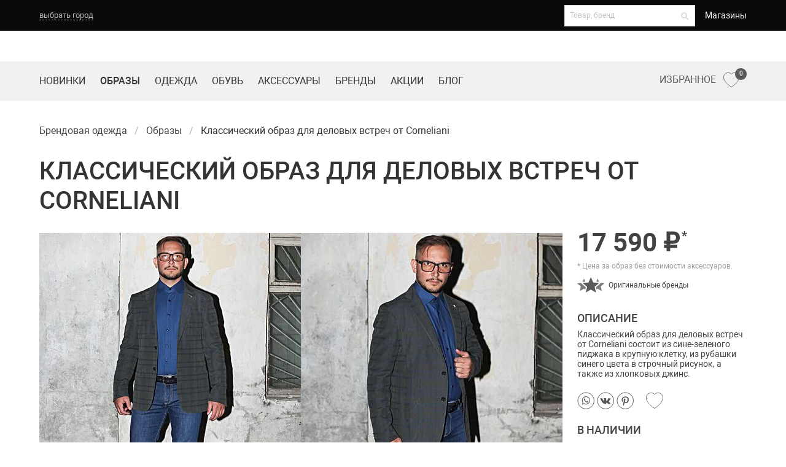

--- FILE ---
content_type: text/html; charset=UTF-8
request_url: https://sv-center.ru/obraz/klassicheskij-obraz-dlya-delovyh-vstrech-ot-corneliani/
body_size: 13572
content:
<!doctype html>
<html lang="ru">
<head>
	<meta charset="UTF-8"/>
	<meta name="viewport" content="width=device-width,initial-scale=1.0">

	
	<title>Модный образ джинсы Corneliani от 17 590 рублей</title>

	<meta name="format-detection" content="telephone=no">
	<meta name="format-detection" content="address=no">
		<meta name="description" content="Модный мужской образ - джинсы Corneliani. Купить по цене 17 590 руб в магазинах одежды Томска. На каждый день, для офиса."/>
	
<meta property="og:title" content="Модный образ джинсы Corneliani от 17 590 рублей"/>
<meta property="og:image" content="https://sv-center.ru/content/files/09/8b/b3/VquY0w9WuI58.jpg"/>
	
	<!-- Apple Touch icons -->
<link rel="apple-touch-icon" href="/static/prj/ico/apple-touch-icon-57x57.png?v=4" sizes="57x57">
<link rel="apple-touch-icon" href="/static/prj/ico/apple-touch-icon-72x72.png?v=4" sizes="72x72">
<link rel="apple-touch-icon" href="/static/prj/ico/apple-touch-icon-114x114.png?v=4" sizes="114x114">
<link rel="apple-touch-icon" href="/static/prj/ico/apple-touch-icon-144x144.png?v=4" sizes="144x144">
<link rel="apple-touch-icon" href="/static/prj/ico/apple-touch-icon.png?v=4" sizes="180x180">
<meta name="apple-mobile-web-app-title" content="SV-Центр">
<!-- Apple Launch screen -->
<link rel="apple-touch-startup-image" href="/static/prj/ico/apple-startup-320x460.png?v=4" sizes="320x460" media="(device-width: 320px)">
<link rel="apple-touch-startup-image" href="/static/prj/ico/apple-startup-640x920.png?v=4" sizes="640x920" media="(device-width: 320px) and (-webkit-device-pixel-ratio: 2)">
<link rel="apple-touch-startup-image" href="/static/prj/ico/apple-startup-768x1004.png?v=4" sizes="768x1004" media="(device-width: 768px) and (orientation: portrait)">
<link rel="apple-touch-startup-image" href="/static/prj/ico/apple-startup-748x1024.png?v=4" sizes="748x1024" media="(device-width: 768px) and (orientation: landscape)">
<link rel="apple-touch-startup-image" href="/static/prj/ico/apple-startup-1536x2008.png?v=4" sizes="1536x2008" media="(device-width: 1536px) and (orientation: portrait) and (-webkit-device-pixel-ratio: 2)">
<link rel="apple-touch-startup-image" href="/static/prj/ico/apple-startup-2048x1496.png?v=4" sizes="2048x1496" media="(device-width: 1536px)  and (orientation: landscape) and (-webkit-device-pixel-ratio: 2)">
<link rel="apple-touch-startup-image" href="/static/prj/ico/apple-startup-750x1334.png?v=4" sizes="750x1334" media="(device-width: 375px) and (-webkit-device-pixel-ratio: 2)">
<link rel="apple-touch-startup-image" href="/static/prj/ico/apple-startup-1242x2208.png?v=4" sizes="1242x2208" media="(device-width: 414px) and (-webkit-device-pixel-ratio: 3)">
<!-- Safari Tab -->
<link rel="mask-icon" href="/static/prj/ico/safari-pinned-tab.svg?v=4" color="#ffffff">
<!-- Common favicons -->
<link rel="icon" href="/static/prj/ico/favicon-32x32.png?v=4" sizes="32x32" type="image/png">
<link rel="icon" href="/static/prj/ico/favicon-96x96.png?v=4" sizes="96x96" type="image/png">
<link rel="icon" href="/static/prj/ico/favicon-194x194.png?v=4" sizes="194x194" type="image/png">
<link rel="icon" href="/static/prj/ico/android-chrome-192x192.png?v=4" sizes="192x192" type="image/png">
<link rel="icon" href="/static/prj/ico/favicon-16x16.png?v=4" sizes="16x16" type="image/png">
<link rel="shortcut icon" href="/static/prj/ico/favicon.ico?v=4" />
<link rel="shortcut icon" href="/static/prj/ico/favicon.svg?v=4">
<!-- Android icon/splash -->
<link rel="manifest" href="/static/prj/ico/site.webmanifest?v=4" />
<meta name="theme-color" content="#ffffff">
<!-- Windows tiles -->
<meta name="application-name" content="SV-Центр">
<meta name="msapplication-TileColor" content="#b91d47">
<meta name="msapplication-TileImage" content="/static/prj/ico/mstile-144x144.png?v=4">
<meta name="msapplication-config" content="/static/prj/ico/browserconfig.xml?v=4">

	<link rel="preload" href="/static/prj/fonts/roboto/Roboto.woff2" as="font" type="font/woff2" crossorigin>
	<link rel="preload" href="/static/prj/fonts/roboto/Robotomedium.woff2" as="font" type="font/woff2" crossorigin>
	<link rel="preload" href="/static/prj/fonts/roboto/Robotobold.woff2" as="font" type="font/woff2" crossorigin>
	<link rel="preload" href="/static/prj/fonts/fa-solid-900.woff2" as="font" type="font/woff2" crossorigin>

		<link rel="stylesheet" type="text/css" href="/static/prj/styles/critical.css?v=1107778555">

	<meta name="yandex-verification" content="5ecbc857c237fa9c" />
<meta name="yandex-verification" content="639199662db41baa" />
<meta name="yandex-verification" content="9bd43a3970c91d7c" />
<meta name="yandex-verification" content="c1194c012695b147" />

<!-- Global site tag (gtag.js) - Google Analytics -->
<script async src="https://www.googletagmanager.com/gtag/js?id=G-0MN1MVBX9X"></script>
<script>
  window.dataLayer = window.dataLayer || [];
  function gtag(){dataLayer.push(arguments);}
  gtag('js', new Date());
  gtag('config', 'G-0MN1MVBX9X');
</script>

<meta name="google-site-verification" content="UpSFLo2qclwIblko68fU9glJLQ4G3jQSZmBuXLZV3HY" />
<!-- Yandex.Metrika counter -->
<script type="text/javascript" >
   (function(m,e,t,r,i,k,a){m[i]=m[i]||function(){(m[i].a=m[i].a||[]).push(arguments)};
   m[i].l=1*new Date();
   for (var j = 0; j < document.scripts.length; j++) {if (document.scripts[j].src === r) { return; }}
   k=e.createElement(t),a=e.getElementsByTagName(t)[0],k.async=1,k.src=r,a.parentNode.insertBefore(k,a)})
   (window, document, "script", "https://mc.yandex.ru/metrika/tag.js", "ym");

   ym(65204584, "init", {
        clickmap:true,
        trackLinks:true,
        accurateTrackBounce:true,
        webvisor:true,
        ecommerce:"dataLayer"
   });
</script>
<noscript><div><img src="https://mc.yandex.ru/watch/65204584" style="position:absolute; left:-9999px;" alt="" /></div></noscript>
<!-- /Yandex.Metrika counter -->
<script type="text/javascript">!function(){var t=document.createElement("script");t.type="text/javascript",t.async=!0,t.src='https://vk.com/js/api/openapi.js?171',t.onload=function(){VK.Retargeting.Init("VK-RTRG-1866802-5M6YS"),VK.Retargeting.Hit()},document.head.appendChild(t)}();</script><noscript><img src="https://vk.com/rtrg?p=VK-RTRG-1866802-5M6YS" style="position:fixed; left:-999px;" alt=""/></noscript>

<!-- Top.Mail.Ru counter -->
<script type="text/javascript">
var _tmr = window._tmr || (window._tmr = []);
_tmr.push({id: "3634396", type: "pageView", start: (new Date()).getTime()});
(function (d, w, id) {
  if (d.getElementById(id)) return;
  var ts = d.createElement("script"); ts.type = "text/javascript"; ts.async = true; ts.id = id;
  ts.src = "https://top-fwz1.mail.ru/js/code.js";
  var f = function () {var s = d.getElementsByTagName("script")[0]; s.parentNode.insertBefore(ts, s);};
  if (w.opera == "[object Opera]") { d.addEventListener("DOMContentLoaded", f, false); } else { f(); }
})(document, window, "tmr-code");
</script>
<noscript><div><img src="https://top-fwz1.mail.ru/counter?id=3634396;js=na" style="position:absolute;left:-9999px;" alt="Top.Mail.Ru" /></div></noscript>
<!-- /Top.Mail.Ru counter --></head>
<body class="is-drop-footer">
	<div class="nav-wrapper">
	<nav class="svc-top-nav" aria-label="top navigation">
		<div class="container">
			<div class="stn-wrap">
				<div class="stn-geo">
					                  <button class="-btn js-select-city">выбрать город</button>
				</div>

          				<div class="stn-extra">

					<div class="stn-search">
						<form action="/search/">
							<div class="field">
								<label class="control has-icons-right">
									<input name="q" type="text" placeholder="Товар, бренд"
												 class="input is-small js-search-goods-brands"
												 value=""
												 autocomplete="off"
												 data-url="/search/ajax/"
									/>
									<span class="icon is-small is-right">
									<i class="fas fa-search"></i>
								</span>
								</label>
							</div>
						</form>
					</div>

					<div class="stn-menu">
              		<a class=" -link" href="/shops/">
			Магазины		</a>
					</div>
				</div>
				<a class="stn-fv is-hidden-desktop favourites is-mobile" href="/favourites/" title="Избранное">
					<span class="svg-icon active"><span class="js-svg-icon-svc-favorites-active"></span></span>
					<span class="svg-icon hover"><span class="js-svg-icon-svc-favorites-hover"></span></span>
					<span class="svg-icon"><span class="js-svg-icon-svc-favorites-mobile"></span></span>
					<sup>0</sup>
				</a>
          				<div class="navbar-burger" data-target="main-navigation">
					<span></span>
					<span></span>
					<span></span>
				</div>
			</div>

		<div class="stn-modal" id="js-modal-select-city">
	<div class="-body">
		<div class="js-confirm is-hidden">
			<div class="modal-confirm-body">
				<p class="has-text-grey-light">Ваш город ? &nbsp;&nbsp;</p>
				<div class="buttons">
					<a class="button is-rounded is-primary js-confirm-button" data-id="">Да, верно</a>
					<button class="button is-rounded is-outlined js-show-change">Выбрать другой</button>
				</div>
			</div>
		</div>

		<div class="js-change ">
			<h3 class="subtitle has-text-grey-light is-5 mb-5">Выберите город:</h3>
			<div class="modal-cities-list"><div>
<a class="-city" data-id="tomsk">Томск</a>
</div>
<div>
<a class="-city" data-id="novokuznetsk">Новокузнецк</a>
</div>
<div>
<a class="-city" data-id="kemerovo">Кемерово</a>
</div>
<div>
<a class="-city" data-id="barnaul">Барнаул</a>
</div>
			</div>
		</div>

		<div class="modal-shops-list is-hidden">
			<div><p class="has-text-grey-light mb-4">Какой магазин вас интересует?</p>
<div class="-shops-list is-hidden" id="shops-tomsk">
										<div class="control">
											<input type="checkbox" class="is-checkradio is-white" checked id="sv-center-tomsk" name="sv-center-tomsk">
											<label for="sv-center-tomsk">SV Центр</label>
										</div>
                  										<div class="control">
											<input type="checkbox" class="is-checkradio is-white" checked id="modnii-bylvar-tomsk" name="modnii-bylvar-tomsk">
											<label for="modnii-bylvar-tomsk">Модный бульвар</label>
										</div>
                  </div>
</div>
		</div>

		<div class="control is-align-right modal-shops-button is-hidden">
			<button type="button" class="button is-primary">Сохранить</button>
		</div>

		<button class="modal-close" id="js-modal-select-city-close" aria-label="close"></button>

	</div>
</div>

	</div>
	</nav>
    	<div class="navbar-menu is-hide-onload" id="main-navigation">
		<div>
        		<a class=" -link" href="/novinki/">
			Новинки		</a>
		<a class=" -link -active" href="/obraz/">
			Образы		</a>
		<a class=" -link" href="/odezhda/">
			Одежда		</a>
		<a class=" -link" href="/shoes/">
			Обувь		</a>
		<a class=" -link" href="/accessories/">
			Аксессуары		</a>
		<a class=" -link" href="/brends/">
			Бренды		</a>
		<a class=" -link" href="/sell/">
			Акции		</a>
		<a class=" -link" href="/fashion-blog/">
			Блог		</a>
		<a class=" -link" href="/shops/">
			Магазины		</a>
		</div>
	</div>

	<nav class="svc-second-nav" role="navigation" aria-label="main navigation">
		<div class="container">
			<div class="ssn-wrap">

          
                    <div class="ssn-brand">                				<a accesskey="1" href="/" class="image" title="SV-Центр - магазин брендовой одежды">
                								<img src="/static/prj/images/shops/logo-tomsk-svc.svg" width="auto" height="27" alt="">
				</a>
                          </div>
				<div class="ssn-extra">

					<div class="ssn-search">
						<form action="/search/" class="ssn-search__form">
							<a class="icon ssn-search__close js-search-button">
								<i class="fas fa-2x fa-times"></i>
							</a>
							<input name="q" type="text" placeholder="Поиск"
										 class="input ssn-search__input js-search-goods-brands-mob"
										 value=""
										 autocomplete="off"
										 data-url="/search/ajax/"
							>
							<button type="submit" class="icon ssn-search__submit">
								<i class="fas fa-2x fa-search"></i>
							</button>
						</form>

						<a class="icon js-search-button">
							<i class="fas fa-2x fa-search"></i>
						</a>
					</div>

				</div>

                    			</div>
		</div>
	</nav>	<nav class="svc-third-nav">
		<div class="container">
			<div class="shn-wrap">
				<div class="-start">		<a class=" -link" href="/novinki/">
			Новинки		</a>
		<a class=" -link -active" href="/obraz/">
			Образы		</a>
		<a class=" -link" href="/odezhda/">
			Одежда		</a>
		<a class=" -link" href="/shoes/">
			Обувь		</a>
		<a class=" -link" href="/accessories/">
			Аксессуары		</a>
		<a class=" -link" href="/brends/">
			Бренды		</a>
		<a class=" -link" href="/sell/">
			Акции		</a>
		<a class=" -link" href="/fashion-blog/">
			Блог		</a>
				</div>
				<div class="-end">
					<a class="-link-fv favourites is-hidden-touch" href="/favourites/" title="Избранное">
						<span>Избранное</span>
						<span class="svg-icon active"><span class="js-svg-icon-svc-favorites-active"></span></span>
						<span class="svg-icon hover"><span class="js-svg-icon-svc-favorites-hover"></span></span>
						<span class="svg-icon"><span class="js-svg-icon-svc-favorites"></span></span>
						<sup>0</sup>
					</a>

								</div>
			</div>
		</div>
	</nav>
</div>

	<div class="main">
		<!-- workarea -->
<div class="workarea">
	<!-- Main -->		<div class="container">
			<div class="columns is-mobile u-print-show--flex is-vcentered" style="display:none">
				<div class="column is-one-third">
					<p>Магазин брендовой одежды SV-Центр</p>
				</div>
				<div class="column is-one-third">
					<p class="has-text-centered"></p>
				</div>
							</div>
			<div class="columns">
				<div class="main-content column is-full">
						<nav class="breadcrumb js-breadcrumb is-hidden-touch">
			<ul itemscope itemtype="https://schema.org/BreadcrumbList">												<li itemprop="itemListElement" itemscope itemtype="https://schema.org/ListItem" class="
					    					  ">
							<a itemprop="item" href="/" title="Брендовая одежда"><span itemprop="name">Брендовая одежда</span></a>
							<meta itemprop="position" content="1" />
						</li>
																					<li itemprop="itemListElement" itemscope itemtype="https://schema.org/ListItem" class="
					    					  ">
							<a itemprop="item" href="/obraz/" title="Образы"><span itemprop="name">Образы</span></a>
							<meta itemprop="position" content="2" />
						</li>
															<li class="is-active" itemprop="itemListElement" itemscope itemtype="https://schema.org/ListItem">
							<span itemprop="name">Классический образ для деловых встреч от Corneliani</span>
							<meta itemprop="position" content="3" />
						</li>
												</ul>
		</nav>
							<h1 class="title is-3">классический образ для деловых встреч от corneliani</h1>				</div>
			</div>
		</div><div class="container">
	<div class="columns">
		<div class="main-content column is-full">
						
<div class="svc-product">
	<div class="svc-product__image is-fullwidth-mobile">
        <div class="slider-controls-bottom is-invisible">
	        <div class="js-slider-product">
		        <div>
                    			        <a href="/content/files/09/8b/b5/9lCoqEFe3o71.jpg" class="js-lbox" data-group="product-60614">
						<picture title="Классический образ для деловых встреч от Corneliani">
							<source media="(min-width: 1408px)"
									data-srcset="/content/files/09/8b/b3/VquY0w9WuI58.jpg 1x, /content/files/09/8b/ac/Z8L4Y9i6eOKB.jpg 2x"
									srcset="/content/files/09/8b/b3/VquY0w9WuI58.jpg 1x, /content/files/09/8b/ac/Z8L4Y9i6eOKB.jpg 2x"
									type="image/jpeg">
							<source media="(min-width: 1216px)"
									data-srcset="/content/files/09/8b/b2/Z946uIgyAHq0.jpg 1x, /content/files/09/8b/ac/Z8L4Y9i6eOKB.jpg 2x"
									srcset="/content/files/09/8b/b2/Z946uIgyAHq0.jpg 1x, /content/files/09/8b/ac/Z8L4Y9i6eOKB.jpg 2x"
									type="image/jpeg">
							<source media="(min-width: 1024px)"
									data-srcset="/content/files/09/8b/b1/41go9PSY7kaE.jpg 1x, /content/files/09/8b/ac/Z8L4Y9i6eOKB.jpg 2x"
									srcset="/content/files/09/8b/b1/41go9PSY7kaE.jpg 1x, /content/files/09/8b/ac/Z8L4Y9i6eOKB.jpg 2x"
									type="image/jpeg">
							<source media="(min-width: 900px)"
									data-srcset="/content/files/09/8b/b3/VquY0w9WuI58.jpg, /content/files/09/8b/ac/Z8L4Y9i6eOKB.jpg 2x"
									srcset="/content/files/09/8b/b3/VquY0w9WuI58.jpg, /content/files/09/8b/ac/Z8L4Y9i6eOKB.jpg 2x"
									type="image/jpeg">
							<source media="(min-width: 760px)"
									data-srcset="/content/files/09/8b/b2/Z946uIgyAHq0.jpg, /content/files/09/8b/b5/9lCoqEFe3o71.jpg 2x"
									srcset="/content/files/09/8b/b2/Z946uIgyAHq0.jpg, /content/files/09/8b/b5/9lCoqEFe3o71.jpg 2x"
									type="image/jpeg">
							<source media="(min-width: 684px)"
									data-srcset="/content/files/09/8b/b1/41go9PSY7kaE.jpg 1x, /content/files/09/8b/b4/oRyj1910AxEm.jpg 2x"
									srcset="/content/files/09/8b/b1/41go9PSY7kaE.jpg 1x, /content/files/09/8b/b4/oRyj1910AxEm.jpg 2x"
									type="image/jpeg">
							<source media="(min-width: 600px)"
									data-srcset="/content/files/09/8b/b0/UY80LXi92LeJ.jpg 1x, /content/files/09/8b/b4/oRyj1910AxEm.jpg 2x"
									srcset="/content/files/09/8b/b0/UY80LXi92LeJ.jpg 1x, /content/files/09/8b/b4/oRyj1910AxEm.jpg 2x"
									type="image/jpeg">
							<source media="(min-width: 500px)"
									data-srcset="/content/files/09/8b/af/3xM9p7OTEau5.jpg 1x, /content/files/09/8b/b4/oRyj1910AxEm.jpg 2x"
									srcset="/content/files/09/8b/af/3xM9p7OTEau5.jpg 1x, /content/files/09/8b/b4/oRyj1910AxEm.jpg 2x"
									type="image/jpeg">
							<source media="(min-width: 380px)"
									data-srcset="/content/files/09/8b/ae/7X47gFEGouu6.jpg 1x, /content/files/09/8b/b3/VquY0w9WuI58.jpg 2x, /content/files/09/8b/b4/oRyj1910AxEm.jpg 3x"
									srcset="/content/files/09/8b/ae/7X47gFEGouu6.jpg 1x, /content/files/09/8b/b3/VquY0w9WuI58.jpg 2x, /content/files/09/8b/b4/oRyj1910AxEm.jpg 3x"
									type="image/jpeg">
							<source
								data-srcset="/content/files/09/8b/ad/eBU82zOc0Q7i.jpg 1x, /content/files/09/8b/b0/UY80LXi92LeJ.jpg 2x, /content/files/09/8b/b3/VquY0w9WuI58.jpg 3x"
								srcset="/content/files/09/8b/ad/eBU82zOc0Q7i.jpg 1x, /content/files/09/8b/b0/UY80LXi92LeJ.jpg 2x, /content/files/09/8b/b3/VquY0w9WuI58.jpg 3x"
								type="image/jpeg">
							<img data-srcset="/content/files/09/8b/b3/VquY0w9WuI58.jpg 497w,
										 /content/files/09/8b/b2/Z946uIgyAHq0.jpg 426w,
										 /content/files/09/8b/b1/41go9PSY7kaE.jpg 355w,
										 /content/files/09/8b/b0/UY80LXi92LeJ.jpg 318w,
										 /content/files/09/8b/af/3xM9p7OTEau5.jpg 270w,
										 /content/files/09/8b/ae/7X47gFEGouu6.jpg 222w,
										 /content/files/09/8b/ad/eBU82zOc0Q7i.jpg 160w"
								 srcset="/content/files/09/8b/b3/VquY0w9WuI58.jpg 497w,
										 /content/files/09/8b/b2/Z946uIgyAHq0.jpg 426w,
										 /content/files/09/8b/b1/41go9PSY7kaE.jpg 355w,
										 /content/files/09/8b/b0/UY80LXi92LeJ.jpg 318w,
										 /content/files/09/8b/af/3xM9p7OTEau5.jpg 270w,
										 /content/files/09/8b/ae/7X47gFEGouu6.jpg 222w,
										 /content/files/09/8b/ad/eBU82zOc0Q7i.jpg 160w"
								 sizes="(min-width:1408px) 497px,(min-width:1216px) 426px,(min-width:1024px) 355px,(min-width:900px) 497px,(min-width:760px) 426px,(min-width:684px) 355px,(min-width:600px) 318px,(min-width:500px) 270px,(min-width:380px) 222px,100%"
								 type="image/jpeg"
								 loading="lazy"
								 alt="Классический образ для деловых встреч от Corneliani">
						</picture>
			        </a>
		        </div>				        <div>
				          <a href="/content/files/09/8b/d2/u5uRno72jkE4.jpg" class="js-lbox" data-group="product-60614">
							  <picture title="Образ на каждый день">
								  <source media="(min-width: 1408px)"
										  data-srcset="/content/files/09/8b/ce/53LOuvo5ev3F.jpg 1x, /content/files/09/8b/b6/kyOQo70MWI28.jpg 2x"
										  srcset="/content/files/09/8b/ce/53LOuvo5ev3F.jpg 1x, /content/files/09/8b/b6/kyOQo70MWI28.jpg 2x"
										  type="image/jpeg">
								  <source media="(min-width: 1216px)"
										  data-srcset="/content/files/09/8b/cc/E3Xi3uaTN52w.jpg 1x, /content/files/09/8b/b6/kyOQo70MWI28.jpg 2x"
										  srcset="/content/files/09/8b/cc/E3Xi3uaTN52w.jpg 1x, /content/files/09/8b/b6/kyOQo70MWI28.jpg 2x"
										  type="image/jpeg">
								  <source media="(min-width: 1024px)"
										  data-srcset="/content/files/09/8b/ca/Of2aH1tuK0e4.jpg 1x, /content/files/09/8b/b6/kyOQo70MWI28.jpg 2x"
										  srcset="/content/files/09/8b/ca/Of2aH1tuK0e4.jpg 1x, /content/files/09/8b/b6/kyOQo70MWI28.jpg 2x"
										  type="image/jpeg">
								  <source media="(min-width: 900px)"
										  data-srcset="/content/files/09/8b/ce/53LOuvo5ev3F.jpg, /content/files/09/8b/b6/kyOQo70MWI28.jpg 2x"
										  srcset="/content/files/09/8b/ce/53LOuvo5ev3F.jpg, /content/files/09/8b/b6/kyOQo70MWI28.jpg 2x"
										  type="image/jpeg">
								  <source media="(min-width: 760px)"
										  data-srcset="/content/files/09/8b/cc/E3Xi3uaTN52w.jpg, /content/files/09/8b/d2/u5uRno72jkE4.jpg 2x"
										  srcset="/content/files/09/8b/cc/E3Xi3uaTN52w.jpg, /content/files/09/8b/d2/u5uRno72jkE4.jpg 2x"
										  type="image/jpeg">
								  <source media="(min-width: 684px)"
										  data-srcset="/content/files/09/8b/ca/Of2aH1tuK0e4.jpg 1x, /content/files/09/8b/d0/b5GuY4A2fog0.jpg 2x"
										  srcset="/content/files/09/8b/ca/Of2aH1tuK0e4.jpg 1x, /content/files/09/8b/d0/b5GuY4A2fog0.jpg 2x"
										  type="image/jpeg">
								  <source media="(min-width: 600px)"
										  data-srcset="/content/files/09/8b/c8/apI9F1epY54n.jpg 1x, /content/files/09/8b/d0/b5GuY4A2fog0.jpg 2x"
										  srcset="/content/files/09/8b/c8/apI9F1epY54n.jpg 1x, /content/files/09/8b/d0/b5GuY4A2fog0.jpg 2x"
										  type="image/jpeg">
								  <source media="(min-width: 500px)"
										  data-srcset="/content/files/09/8b/c6/ba2L2ISoQ79i.jpg 1x, /content/files/09/8b/d0/b5GuY4A2fog0.jpg 2x"
										  srcset="/content/files/09/8b/c6/ba2L2ISoQ79i.jpg 1x, /content/files/09/8b/d0/b5GuY4A2fog0.jpg 2x"
										  type="image/jpeg">
								  <source media="(min-width: 380px)"
										  data-srcset="/content/files/09/8b/c4/z96mOx1u4zuu.jpg 1x, /content/files/09/8b/ce/53LOuvo5ev3F.jpg 2x, /content/files/09/8b/d0/b5GuY4A2fog0.jpg 3x"
										  srcset="/content/files/09/8b/c4/z96mOx1u4zuu.jpg 1x, /content/files/09/8b/ce/53LOuvo5ev3F.jpg 2x, /content/files/09/8b/d0/b5GuY4A2fog0.jpg 3x"
										  type="image/jpeg">
								  <source
									  data-srcset="/content/files/09/8b/c2/qdY59R9FyuA4.jpg 1x, /content/files/09/8b/c8/apI9F1epY54n.jpg 2x, /content/files/09/8b/ce/53LOuvo5ev3F.jpg 3x"
									  srcset="/content/files/09/8b/c2/qdY59R9FyuA4.jpg 1x, /content/files/09/8b/c8/apI9F1epY54n.jpg 2x, /content/files/09/8b/ce/53LOuvo5ev3F.jpg 3x"
									  type="image/jpeg">
								  <img data-srcset="/content/files/09/8b/ce/53LOuvo5ev3F.jpg 497w,
										 /content/files/09/8b/cc/E3Xi3uaTN52w.jpg 426w,
										 /content/files/09/8b/ca/Of2aH1tuK0e4.jpg 355w,
										 /content/files/09/8b/c8/apI9F1epY54n.jpg 318w,
										 /content/files/09/8b/c6/ba2L2ISoQ79i.jpg 270w,
										 /content/files/09/8b/c4/z96mOx1u4zuu.jpg 222w,
										 /content/files/09/8b/c2/qdY59R9FyuA4.jpg 160w"
									   srcset="/content/files/09/8b/ce/53LOuvo5ev3F.jpg 497w,
										 /content/files/09/8b/cc/E3Xi3uaTN52w.jpg 426w,
										 /content/files/09/8b/ca/Of2aH1tuK0e4.jpg 355w,
										 /content/files/09/8b/c8/apI9F1epY54n.jpg 318w,
										 /content/files/09/8b/c6/ba2L2ISoQ79i.jpg 270w,
										 /content/files/09/8b/c4/z96mOx1u4zuu.jpg 222w,
										 /content/files/09/8b/c2/qdY59R9FyuA4.jpg 160w"
									   sizes="(min-width:1408px) 497px,(min-width:1216px) 426px,(min-width:1024px) 355px,(min-width:900px) 497px,(min-width:760px) 426px,(min-width:684px) 355px,(min-width:600px) 318px,(min-width:500px) 270px,(min-width:380px) 222px,100%"
									   type="image/jpeg"
									   loading="lazy"
									   alt="Образ на каждый день">
							  </picture>
						  </a>
				        </div>				        <div>
				          <a href="/content/files/09/8b/d3/y9UUw2S84CIt.jpg" class="js-lbox" data-group="product-60614">
							  <picture title="Мужской образ">
								  <source media="(min-width: 1408px)"
										  data-srcset="/content/files/09/8b/cf/17jUH9erMo5I.jpg 1x, /content/files/09/8b/b9/0UxdayU2c3j6.jpg 2x"
										  srcset="/content/files/09/8b/cf/17jUH9erMo5I.jpg 1x, /content/files/09/8b/b9/0UxdayU2c3j6.jpg 2x"
										  type="image/jpeg">
								  <source media="(min-width: 1216px)"
										  data-srcset="/content/files/09/8b/cd/00Oi9BcmOp9i.jpg 1x, /content/files/09/8b/b9/0UxdayU2c3j6.jpg 2x"
										  srcset="/content/files/09/8b/cd/00Oi9BcmOp9i.jpg 1x, /content/files/09/8b/b9/0UxdayU2c3j6.jpg 2x"
										  type="image/jpeg">
								  <source media="(min-width: 1024px)"
										  data-srcset="/content/files/09/8b/cb/mg9xyA6oA90c.jpg 1x, /content/files/09/8b/b9/0UxdayU2c3j6.jpg 2x"
										  srcset="/content/files/09/8b/cb/mg9xyA6oA90c.jpg 1x, /content/files/09/8b/b9/0UxdayU2c3j6.jpg 2x"
										  type="image/jpeg">
								  <source media="(min-width: 900px)"
										  data-srcset="/content/files/09/8b/cf/17jUH9erMo5I.jpg, /content/files/09/8b/b9/0UxdayU2c3j6.jpg 2x"
										  srcset="/content/files/09/8b/cf/17jUH9erMo5I.jpg, /content/files/09/8b/b9/0UxdayU2c3j6.jpg 2x"
										  type="image/jpeg">
								  <source media="(min-width: 760px)"
										  data-srcset="/content/files/09/8b/cd/00Oi9BcmOp9i.jpg, /content/files/09/8b/d3/y9UUw2S84CIt.jpg 2x"
										  srcset="/content/files/09/8b/cd/00Oi9BcmOp9i.jpg, /content/files/09/8b/d3/y9UUw2S84CIt.jpg 2x"
										  type="image/jpeg">
								  <source media="(min-width: 684px)"
										  data-srcset="/content/files/09/8b/cb/mg9xyA6oA90c.jpg 1x, /content/files/09/8b/d1/YIdG38y9Bo2b.jpg 2x"
										  srcset="/content/files/09/8b/cb/mg9xyA6oA90c.jpg 1x, /content/files/09/8b/d1/YIdG38y9Bo2b.jpg 2x"
										  type="image/jpeg">
								  <source media="(min-width: 600px)"
										  data-srcset="/content/files/09/8b/c9/6Qi4JeLvY85y.jpg 1x, /content/files/09/8b/d1/YIdG38y9Bo2b.jpg 2x"
										  srcset="/content/files/09/8b/c9/6Qi4JeLvY85y.jpg 1x, /content/files/09/8b/d1/YIdG38y9Bo2b.jpg 2x"
										  type="image/jpeg">
								  <source media="(min-width: 500px)"
										  data-srcset="/content/files/09/8b/c7/V7E0Y4aojP6m.jpg 1x, /content/files/09/8b/d1/YIdG38y9Bo2b.jpg 2x"
										  srcset="/content/files/09/8b/c7/V7E0Y4aojP6m.jpg 1x, /content/files/09/8b/d1/YIdG38y9Bo2b.jpg 2x"
										  type="image/jpeg">
								  <source media="(min-width: 380px)"
										  data-srcset="/content/files/09/8b/c5/KahO4ROE437X.jpg 1x, /content/files/09/8b/cf/17jUH9erMo5I.jpg 2x, /content/files/09/8b/d1/YIdG38y9Bo2b.jpg 3x"
										  srcset="/content/files/09/8b/c5/KahO4ROE437X.jpg 1x, /content/files/09/8b/cf/17jUH9erMo5I.jpg 2x, /content/files/09/8b/d1/YIdG38y9Bo2b.jpg 3x"
										  type="image/jpeg">
								  <source
									  data-srcset="/content/files/09/8b/c3/1rIGqEi94av1.jpg 1x, /content/files/09/8b/c9/6Qi4JeLvY85y.jpg 2x, /content/files/09/8b/cf/17jUH9erMo5I.jpg 3x"
									  srcset="/content/files/09/8b/c3/1rIGqEi94av1.jpg 1x, /content/files/09/8b/c9/6Qi4JeLvY85y.jpg 2x, /content/files/09/8b/cf/17jUH9erMo5I.jpg 3x"
									  type="image/jpeg">
								  <img data-srcset="/content/files/09/8b/cf/17jUH9erMo5I.jpg 497w,
										 /content/files/09/8b/cd/00Oi9BcmOp9i.jpg 426w,
										 /content/files/09/8b/cb/mg9xyA6oA90c.jpg 355w,
										 /content/files/09/8b/c9/6Qi4JeLvY85y.jpg 318w,
										 /content/files/09/8b/c7/V7E0Y4aojP6m.jpg 270w,
										 /content/files/09/8b/c5/KahO4ROE437X.jpg 222w,
										 /content/files/09/8b/c3/1rIGqEi94av1.jpg 160w"
									   srcset="/content/files/09/8b/cf/17jUH9erMo5I.jpg 497w,
										 /content/files/09/8b/cd/00Oi9BcmOp9i.jpg 426w,
										 /content/files/09/8b/cb/mg9xyA6oA90c.jpg 355w,
										 /content/files/09/8b/c9/6Qi4JeLvY85y.jpg 318w,
										 /content/files/09/8b/c7/V7E0Y4aojP6m.jpg 270w,
										 /content/files/09/8b/c5/KahO4ROE437X.jpg 222w,
										 /content/files/09/8b/c3/1rIGqEi94av1.jpg 160w"
									   sizes="(min-width:1408px) 497px,(min-width:1216px) 426px,(min-width:1024px) 355px,(min-width:900px) 497px,(min-width:760px) 426px,(min-width:684px) 355px,(min-width:600px) 318px,(min-width:500px) 270px,(min-width:380px) 222px,100%"
									   type="image/jpeg"
									   loading="lazy"
									   alt="Мужской образ">
							  </picture>
						  </a>
				        </div>	        </div>
            <div class="svc-slider-controls" id="svc-product-controls">
                <div class="svc-slider-controls__item">
	                <span class="is-hidden-desktop">
		                <span class="js-svg-icon-chevron"></span>	                </span>
	                <span class="is-hidden-touch">
		                <span class="js-svg-icon-svc-arrow"></span>	                </span>
                </div>
                <div class="svc-slider-controls__item">
	                <span class="is-hidden-desktop">
		                <span class="js-svg-icon-chevron"></span>	                </span>
	                <span class="is-hidden-touch">
		                <span class="js-svg-icon-svc-arrow"></span>	                </span>
                </div>
            </div>
        </div>
	</div>
	<div class="svc-product__info">
		<div class="svc-product__price">
							<span>17&nbsp;590&nbsp;&#8381;<sup>*</sup></span>
					</div>

					<div class="svc-product__price-descr">* Цена за образ без&nbsp;стоимости аксессуаров.</div>
		
		<div class="svc-product__price-original">
			<span class="-icon">
				<span class="js-svg-icon-svc-original"></span>			</span>
			Оригинальные бренды
		</div>

				<h4 class="svc-product__subtitle">Описание</h4>
		<div class="svc-product__descr">
			Классический образ для деловых встреч от Corneliani состоит из сине-зеленого пиджака в крупную клетку, из рубашки синего цвета в строчный рисунок, а также из хлопковых джинс.		</div>
		
		
<div class="svc-product__share is-hide-onload">
	<div class="-buttons field has-addons">
		<div class="control">
<a class="sharer" data-sharer="whatsapp" title="Поделиться в WhatsApp" data-url="https://sv-center.ru/obraz/klassicheskij-obraz-dlya-delovyh-vstrech-ot-corneliani/" data-title="Классический образ для деловых встреч от Corneliani" data-web><span class="svc-share__icon"><span class="js-svg-icon-svc-whatsapp"></span></span></a></div><div class="control">
<a class="sharer" data-sharer="vk" title="Поделиться в ВКонтакте" data-url="https://sv-center.ru/obraz/klassicheskij-obraz-dlya-delovyh-vstrech-ot-corneliani/" data-title="Классический образ для деловых встреч от Corneliani" data-image="https://sv-center.ru/content/files/09/8b/b3/VquY0w9WuI58.jpg"><span class="svc-share__icon"><span class="js-svg-icon-svc-vk"></span></span></a></div><div class="control">
<a class="sharer" data-sharer="pinterest" title="Поделиться в Pinterest" data-url="https://sv-center.ru/obraz/klassicheskij-obraz-dlya-delovyh-vstrech-ot-corneliani/" data-image="https://sv-center.ru/content/files/09/8b/b3/VquY0w9WuI58.jpg" data-description="Классический образ для деловых встреч от Corneliani"><span class="svc-share__icon"><span class="js-svg-icon-svc-pinterest"></span></span></a></div>		<span class="favourites is-hide-onload" data-code="50042:60614" title="Избранное">
			<span class="svg-icon active"><span class="js-svg-icon-svc-favorites-active"></span></span>
            <span class="svg-icon hover"><span class="js-svg-icon-svc-favorites-hover"></span></span>
			<span class="svg-icon"><span class="js-svg-icon-svc-favorites"></span></span>
		</span>		<span class="fv-notice" data-notice="50042:60614">
			<span class="-close fv-notice-close" title="Закрыть"></span>
			<span class="-content">
				<span class="-p has-icon-left">
					<span class="svg-icon"><span class="js-svg-icon-svc-add"></span></span>
					Добавлено&nbsp;в&nbsp;избранное
				</span>
				<span class="-p has-icon-right has-text-weight-medium js-goto-url" data-url="/favourites/">
					<span>Смотреть все</span>
					<span class="svg-icon"><span class="js-svg-icon-svc-more"></span></span>
				</span>
			</span>
		</span>	</div>
</div>

				<h4 class="svc-product__subtitle">В наличии</h4>
		<div class="svc-product__shops">				<p><strong>Томск:</strong> <a href="/shops/modnii-bylvar-tomsk/" class="is-dashed">Модный бульвар</a></p>
					</div>
			</div>
</div>

<div class="svc-product">
	<div class="svc-product__image">
		<h2 class="svc-h2">В образе</h2>
		<div class="columns is-flex-mobile is-block-mobile-small is-multiline">
							<div class="column is-6-mobile is-4">
					<div data-url="/odezhda/dzhinsy/dzhinsy-muzh-sf-cl-um-pot-odnsinie/" class="svc-look js-goto-url">
						<div class="svc-look__image"><img src="/content/files/09/8b/a6/A8JJofta65A3.jpg" width="318" height="398" alt="Джинсы" title="Джинсы"></div>
						<div class="svc-look__info">
							<div class="svc-look__title">Джинсы</div>
							<div class="svc-look__price">
								<span data-tooltip="Конечную цену уточняйте в&nbsp;магазине.">										<span>17&nbsp;590&nbsp;&#8381;</span>
																		<sup>*</sup>
								</span>
							</div>
							<div class="svc-look__brand"><img src="/content/files/01/79/19/8dajA1NOa95v.jpg" width="224" height="70" srcset="/content/files/01/79/19/8dajA1NOa95v.jpg 224w" alt="Corneliani" title="Corneliani"></div>
						</div>
					</div>
				</div>
					</div>
	</div><!-- .svc-product__image -->
</div><!-- .svc-product -->

	<h2 class="svc-h2">Вам могут понравиться</h2>
	<div class="slider-out has-controls-chevron is-marginless-touch">
		<div class="js-slider-maybelike">
							<div>
					<div class="svc-card">
						<div class="svc-card__image">
							<a href="/obraz/idealnyj-obraz-dlya-raboty-v-ofisewer/">
								<picture title="Идеальный образ для работы в офисе">
									<source media="(min-width: 1408px)"
											data-srcset="/content/files/0d/a7/4d/080YukaEcl6J.jpg 1x, /content/files/0d/a7/51/YE0dwuJ0YW12.jpg 2x"
											srcset="/content/files/0d/a7/4d/080YukaEcl6J.jpg 1x, /content/files/0d/a7/51/YE0dwuJ0YW12.jpg 2x"
											type="image/jpeg">
									<source media="(min-width: 1216px)"
											data-srcset="/content/files/0d/a7/4c/Cu3zyQ2o46LY.jpg 1x, /content/files/0d/a7/51/YE0dwuJ0YW12.jpg 2x"
											srcset="/content/files/0d/a7/4c/Cu3zyQ2o46LY.jpg 1x, /content/files/0d/a7/51/YE0dwuJ0YW12.jpg 2x"
											type="image/jpeg">
									<source media="(min-width: 1024px)"
											data-srcset="/content/files/0d/a7/4b/eO4b3q7Ki7yK.jpg 1x, /content/files/0d/a7/50/7EIPStFe617E.jpg 2x"
											srcset="/content/files/0d/a7/4b/eO4b3q7Ki7yK.jpg 1x, /content/files/0d/a7/50/7EIPStFe617E.jpg 2x"
											type="image/jpeg">
									<source media="(min-width: 376px)"
											data-srcset="/content/files/0d/a7/50/7EIPStFe617E.jpg 1x, /content/files/0d/a7/51/YE0dwuJ0YW12.jpg 2x"
											srcset="/content/files/0d/a7/50/7EIPStFe617E.jpg 1x, /content/files/0d/a7/51/YE0dwuJ0YW12.jpg 2x"
											type="image/jpeg">
									<source
										data-srcset="/content/files/0d/a7/4a/oI5E4kW2epW6.jpg 1x, /content/files/0d/a7/4d/080YukaEcl6J.jpg 2x, /content/files/0d/a7/50/7EIPStFe617E.jpg 3x"
										srcset="/content/files/0d/a7/4a/oI5E4kW2epW6.jpg 1x, /content/files/0d/a7/4d/080YukaEcl6J.jpg 2x, /content/files/0d/a7/50/7EIPStFe617E.jpg 3x"
										type="image/jpeg">
									<img data-srcset="
										 /content/files/0d/a7/51/YE0dwuJ0YW12.jpg 882w,
										 /content/files/0d/a7/50/7EIPStFe617E.jpg 497w,
										 /content/files/0d/a7/4d/080YukaEcl6J.jpg 318w,
										 /content/files/0d/a7/4c/Cu3zyQ2o46LY.jpg 270w,
										 /content/files/0d/a7/4b/eO4b3q7Ki7yK.jpg 222w,
										 /content/files/0d/a7/4a/oI5E4kW2epW6.jpg 160w"
										 srcset="
									 	 /content/files/0d/a7/51/YE0dwuJ0YW12.jpg 882w,
										 /content/files/0d/a7/50/7EIPStFe617E.jpg 497w,
										 /content/files/0d/a7/4d/080YukaEcl6J.jpg 318w,
										 /content/files/0d/a7/4c/Cu3zyQ2o46LY.jpg 270w,
										 /content/files/0d/a7/4b/eO4b3q7Ki7yK.jpg 222w,
										 /content/files/0d/a7/4a/oI5E4kW2epW6.jpg 160w"
										 sizes="(min-width:1408px) 318px,(min-width:1216px) 270px,(min-width:1024px) 222px,(min-width:376px) 497px,100%"
										 type="image/jpeg"
										 loading="lazy"
										 alt="Идеальный образ для работы в офисе">
								</picture>
							</a>

															<div class="svc-card__sale" title="21%"><span class="js-svg-icon-svc-sale"></span></div>
							
									<span class="favourites is-hide-onload" data-code="50042:88397" title="Избранное">
			<span class="svg-icon active"><span class="js-svg-icon-svc-favorites-active"></span></span>
            <span class="svg-icon hover"><span class="js-svg-icon-svc-favorites-hover"></span></span>
			<span class="svg-icon"><span class="js-svg-icon-svc-favorites"></span></span>
		</span>									<span class="fv-notice" data-notice="50042:88397">
			<span class="-close fv-notice-close" title="Закрыть"></span>
			<span class="-content">
				<span class="-p has-icon-left">
					<span class="svg-icon"><span class="js-svg-icon-svc-add"></span></span>
					Добавлено&nbsp;в&nbsp;избранное
				</span>
				<span class="-p has-icon-right has-text-weight-medium js-goto-url" data-url="/favourites/">
					<span>Смотреть все</span>
					<span class="svg-icon"><span class="js-svg-icon-svc-more"></span></span>
				</span>
			</span>
		</span>						</div>
						<div class="svc-card__body">
							<div class="svc-card__price">
																	<span class="svc-card__sale-price" data-tooltip="Цена за образ без&nbsp;стоимости аксессуаров.">55&nbsp;675&nbsp;&#8381;<sup>*</sup></span>
									<span class="svc-card__old-price">71&nbsp;170&nbsp;&#8381;</span>
															</div>
							<div class="svc-card__title">
																											<strong>Digel</strong> / Пиджак, Джинсы<br/>
																			<strong>Vester</strong> / Джемпер<br/>
																								</div>
															<div class="svc-card__city">
									В наличии: Томск, Барнаул								</div>
													</div>
					</div>
				</div>
							<div>
					<div class="svc-card">
						<div class="svc-card__image">
							<a href="/obraz/universalnyj-obraz-dlya-povsednevnyh-delS/">
								<picture title="Универсальный образ для повседневных дел">
									<source media="(min-width: 1408px)"
											data-srcset="/content/files/0d/a4/dd/UuDg2U86pu5w.jpg 1x, /content/files/0d/a4/e1/jhO5WoaT722u.jpg 2x"
											srcset="/content/files/0d/a4/dd/UuDg2U86pu5w.jpg 1x, /content/files/0d/a4/e1/jhO5WoaT722u.jpg 2x"
											type="image/jpeg">
									<source media="(min-width: 1216px)"
											data-srcset="/content/files/0d/a4/dc/1aM1suu6jEC1.jpg 1x, /content/files/0d/a4/e1/jhO5WoaT722u.jpg 2x"
											srcset="/content/files/0d/a4/dc/1aM1suu6jEC1.jpg 1x, /content/files/0d/a4/e1/jhO5WoaT722u.jpg 2x"
											type="image/jpeg">
									<source media="(min-width: 1024px)"
											data-srcset="/content/files/0d/a4/db/uCXe0J4AEv18.jpg 1x, /content/files/0d/a4/e0/67pYe3Van3rU.jpg 2x"
											srcset="/content/files/0d/a4/db/uCXe0J4AEv18.jpg 1x, /content/files/0d/a4/e0/67pYe3Van3rU.jpg 2x"
											type="image/jpeg">
									<source media="(min-width: 376px)"
											data-srcset="/content/files/0d/a4/e0/67pYe3Van3rU.jpg 1x, /content/files/0d/a4/e1/jhO5WoaT722u.jpg 2x"
											srcset="/content/files/0d/a4/e0/67pYe3Van3rU.jpg 1x, /content/files/0d/a4/e1/jhO5WoaT722u.jpg 2x"
											type="image/jpeg">
									<source
										data-srcset="/content/files/0d/a4/da/DOAea59PVK41.jpg 1x, /content/files/0d/a4/dd/UuDg2U86pu5w.jpg 2x, /content/files/0d/a4/e0/67pYe3Van3rU.jpg 3x"
										srcset="/content/files/0d/a4/da/DOAea59PVK41.jpg 1x, /content/files/0d/a4/dd/UuDg2U86pu5w.jpg 2x, /content/files/0d/a4/e0/67pYe3Van3rU.jpg 3x"
										type="image/jpeg">
									<img data-srcset="
										 /content/files/0d/a4/e1/jhO5WoaT722u.jpg 882w,
										 /content/files/0d/a4/e0/67pYe3Van3rU.jpg 497w,
										 /content/files/0d/a4/dd/UuDg2U86pu5w.jpg 318w,
										 /content/files/0d/a4/dc/1aM1suu6jEC1.jpg 270w,
										 /content/files/0d/a4/db/uCXe0J4AEv18.jpg 222w,
										 /content/files/0d/a4/da/DOAea59PVK41.jpg 160w"
										 srcset="
									 	 /content/files/0d/a4/e1/jhO5WoaT722u.jpg 882w,
										 /content/files/0d/a4/e0/67pYe3Van3rU.jpg 497w,
										 /content/files/0d/a4/dd/UuDg2U86pu5w.jpg 318w,
										 /content/files/0d/a4/dc/1aM1suu6jEC1.jpg 270w,
										 /content/files/0d/a4/db/uCXe0J4AEv18.jpg 222w,
										 /content/files/0d/a4/da/DOAea59PVK41.jpg 160w"
										 sizes="(min-width:1408px) 318px,(min-width:1216px) 270px,(min-width:1024px) 222px,(min-width:376px) 497px,100%"
										 type="image/jpeg"
										 loading="lazy"
										 alt="Универсальный образ для повседневных дел">
								</picture>
							</a>

							
									<span class="favourites is-hide-onload" data-code="50042:88385" title="Избранное">
			<span class="svg-icon active"><span class="js-svg-icon-svc-favorites-active"></span></span>
            <span class="svg-icon hover"><span class="js-svg-icon-svc-favorites-hover"></span></span>
			<span class="svg-icon"><span class="js-svg-icon-svc-favorites"></span></span>
		</span>									<span class="fv-notice" data-notice="50042:88385">
			<span class="-close fv-notice-close" title="Закрыть"></span>
			<span class="-content">
				<span class="-p has-icon-left">
					<span class="svg-icon"><span class="js-svg-icon-svc-add"></span></span>
					Добавлено&nbsp;в&nbsp;избранное
				</span>
				<span class="-p has-icon-right has-text-weight-medium js-goto-url" data-url="/favourites/">
					<span>Смотреть все</span>
					<span class="svg-icon"><span class="js-svg-icon-svc-more"></span></span>
				</span>
			</span>
		</span>						</div>
						<div class="svc-card__body">
							<div class="svc-card__price">
																	<span data-tooltip="Цена за образ без&nbsp;стоимости аксессуаров.">53&nbsp;370&nbsp;&#8381;<sup>*</sup></span>
															</div>
							<div class="svc-card__title">
																											<strong>Bugatti</strong> / Джемпер-поло, Толстовка-бомбер<br/>
																			<strong>Gardeur</strong> / Брюки<br/>
																								</div>
															<div class="svc-card__city">
									В наличии: Томск								</div>
													</div>
					</div>
				</div>
							<div>
					<div class="svc-card">
						<div class="svc-card__image">
							<a href="/obraz/povsednevnyj-stilnyj-obraz-rubashka-futbolka-bryuki/">
								<picture title="Повседневный стильный образ: рубашка, футболка, брюки">
									<source media="(min-width: 1408px)"
											data-srcset="/content/files/0d/a4/5f/iEEp96UD1V4X.jpg 1x, /content/files/0d/a4/63/2Y12DiheBQY1.jpg 2x"
											srcset="/content/files/0d/a4/5f/iEEp96UD1V4X.jpg 1x, /content/files/0d/a4/63/2Y12DiheBQY1.jpg 2x"
											type="image/jpeg">
									<source media="(min-width: 1216px)"
											data-srcset="/content/files/0d/a4/5e/6ZOAJ8a0L7CU.jpg 1x, /content/files/0d/a4/63/2Y12DiheBQY1.jpg 2x"
											srcset="/content/files/0d/a4/5e/6ZOAJ8a0L7CU.jpg 1x, /content/files/0d/a4/63/2Y12DiheBQY1.jpg 2x"
											type="image/jpeg">
									<source media="(min-width: 1024px)"
											data-srcset="/content/files/0d/a4/5d/733Tue9ljIVI.jpg 1x, /content/files/0d/a4/62/7ay6r5YV4RDE.jpg 2x"
											srcset="/content/files/0d/a4/5d/733Tue9ljIVI.jpg 1x, /content/files/0d/a4/62/7ay6r5YV4RDE.jpg 2x"
											type="image/jpeg">
									<source media="(min-width: 376px)"
											data-srcset="/content/files/0d/a4/62/7ay6r5YV4RDE.jpg 1x, /content/files/0d/a4/63/2Y12DiheBQY1.jpg 2x"
											srcset="/content/files/0d/a4/62/7ay6r5YV4RDE.jpg 1x, /content/files/0d/a4/63/2Y12DiheBQY1.jpg 2x"
											type="image/jpeg">
									<source
										data-srcset="/content/files/0d/a4/5c/Pe183zIG3Ook.jpg 1x, /content/files/0d/a4/5f/iEEp96UD1V4X.jpg 2x, /content/files/0d/a4/62/7ay6r5YV4RDE.jpg 3x"
										srcset="/content/files/0d/a4/5c/Pe183zIG3Ook.jpg 1x, /content/files/0d/a4/5f/iEEp96UD1V4X.jpg 2x, /content/files/0d/a4/62/7ay6r5YV4RDE.jpg 3x"
										type="image/jpeg">
									<img data-srcset="
										 /content/files/0d/a4/63/2Y12DiheBQY1.jpg 882w,
										 /content/files/0d/a4/62/7ay6r5YV4RDE.jpg 497w,
										 /content/files/0d/a4/5f/iEEp96UD1V4X.jpg 318w,
										 /content/files/0d/a4/5e/6ZOAJ8a0L7CU.jpg 270w,
										 /content/files/0d/a4/5d/733Tue9ljIVI.jpg 222w,
										 /content/files/0d/a4/5c/Pe183zIG3Ook.jpg 160w"
										 srcset="
									 	 /content/files/0d/a4/63/2Y12DiheBQY1.jpg 882w,
										 /content/files/0d/a4/62/7ay6r5YV4RDE.jpg 497w,
										 /content/files/0d/a4/5f/iEEp96UD1V4X.jpg 318w,
										 /content/files/0d/a4/5e/6ZOAJ8a0L7CU.jpg 270w,
										 /content/files/0d/a4/5d/733Tue9ljIVI.jpg 222w,
										 /content/files/0d/a4/5c/Pe183zIG3Ook.jpg 160w"
										 sizes="(min-width:1408px) 318px,(min-width:1216px) 270px,(min-width:1024px) 222px,(min-width:376px) 497px,100%"
										 type="image/jpeg"
										 loading="lazy"
										 alt="Повседневный стильный образ: рубашка, футболка, брюки">
								</picture>
							</a>

															<div class="svc-card__sale" title="14%"><span class="js-svg-icon-svc-sale"></span></div>
							
									<span class="favourites is-hide-onload" data-code="50042:88376" title="Избранное">
			<span class="svg-icon active"><span class="js-svg-icon-svc-favorites-active"></span></span>
            <span class="svg-icon hover"><span class="js-svg-icon-svc-favorites-hover"></span></span>
			<span class="svg-icon"><span class="js-svg-icon-svc-favorites"></span></span>
		</span>									<span class="fv-notice" data-notice="50042:88376">
			<span class="-close fv-notice-close" title="Закрыть"></span>
			<span class="-content">
				<span class="-p has-icon-left">
					<span class="svg-icon"><span class="js-svg-icon-svc-add"></span></span>
					Добавлено&nbsp;в&nbsp;избранное
				</span>
				<span class="-p has-icon-right has-text-weight-medium js-goto-url" data-url="/favourites/">
					<span>Смотреть все</span>
					<span class="svg-icon"><span class="js-svg-icon-svc-more"></span></span>
				</span>
			</span>
		</span>						</div>
						<div class="svc-card__body">
							<div class="svc-card__price">
																	<span class="svc-card__sale-price" data-tooltip="Цена за образ без&nbsp;стоимости аксессуаров.">26&nbsp;476&nbsp;&#8381;<sup>*</sup></span>
									<span class="svc-card__old-price">30&nbsp;970&nbsp;&#8381;</span>
															</div>
							<div class="svc-card__title">
																											<strong>Marvelis</strong> / Футболка<br/>
																			<strong>Olymp</strong> / Рубашка<br/>
																			<strong>Gardeur</strong> / Брюки<br/>
																								</div>
															<div class="svc-card__city">
									В наличии: Томск, Барнаул								</div>
													</div>
					</div>
				</div>
							<div>
					<div class="svc-card">
						<div class="svc-card__image">
							<a href="/obraz/stilnyj-obraz-dlya-raboty-v-ofise-dzhemper-polo-bryuki/">
								<picture title="Стильный образ для работы в офисе: джемпер-поло, брюки">
									<source media="(min-width: 1408px)"
											data-srcset="/content/files/0d/a3/f9/ailM02P8n2AE.jpg 1x, /content/files/0d/a3/fd/l4uKuim74O3d.jpg 2x"
											srcset="/content/files/0d/a3/f9/ailM02P8n2AE.jpg 1x, /content/files/0d/a3/fd/l4uKuim74O3d.jpg 2x"
											type="image/jpeg">
									<source media="(min-width: 1216px)"
											data-srcset="/content/files/0d/a3/f8/9edOwPu1ve75.jpg 1x, /content/files/0d/a3/fd/l4uKuim74O3d.jpg 2x"
											srcset="/content/files/0d/a3/f8/9edOwPu1ve75.jpg 1x, /content/files/0d/a3/fd/l4uKuim74O3d.jpg 2x"
											type="image/jpeg">
									<source media="(min-width: 1024px)"
											data-srcset="/content/files/0d/a3/f7/YIK26rXh1o2Y.jpg 1x, /content/files/0d/a3/fc/X3cA76ajiu5n.jpg 2x"
											srcset="/content/files/0d/a3/f7/YIK26rXh1o2Y.jpg 1x, /content/files/0d/a3/fc/X3cA76ajiu5n.jpg 2x"
											type="image/jpeg">
									<source media="(min-width: 376px)"
											data-srcset="/content/files/0d/a3/fc/X3cA76ajiu5n.jpg 1x, /content/files/0d/a3/fd/l4uKuim74O3d.jpg 2x"
											srcset="/content/files/0d/a3/fc/X3cA76ajiu5n.jpg 1x, /content/files/0d/a3/fd/l4uKuim74O3d.jpg 2x"
											type="image/jpeg">
									<source
										data-srcset="/content/files/0d/a3/f6/iG6Y0hGI4iR7.jpg 1x, /content/files/0d/a3/f9/ailM02P8n2AE.jpg 2x, /content/files/0d/a3/fc/X3cA76ajiu5n.jpg 3x"
										srcset="/content/files/0d/a3/f6/iG6Y0hGI4iR7.jpg 1x, /content/files/0d/a3/f9/ailM02P8n2AE.jpg 2x, /content/files/0d/a3/fc/X3cA76ajiu5n.jpg 3x"
										type="image/jpeg">
									<img data-srcset="
										 /content/files/0d/a3/fd/l4uKuim74O3d.jpg 882w,
										 /content/files/0d/a3/fc/X3cA76ajiu5n.jpg 497w,
										 /content/files/0d/a3/f9/ailM02P8n2AE.jpg 318w,
										 /content/files/0d/a3/f8/9edOwPu1ve75.jpg 270w,
										 /content/files/0d/a3/f7/YIK26rXh1o2Y.jpg 222w,
										 /content/files/0d/a3/f6/iG6Y0hGI4iR7.jpg 160w"
										 srcset="
									 	 /content/files/0d/a3/fd/l4uKuim74O3d.jpg 882w,
										 /content/files/0d/a3/fc/X3cA76ajiu5n.jpg 497w,
										 /content/files/0d/a3/f9/ailM02P8n2AE.jpg 318w,
										 /content/files/0d/a3/f8/9edOwPu1ve75.jpg 270w,
										 /content/files/0d/a3/f7/YIK26rXh1o2Y.jpg 222w,
										 /content/files/0d/a3/f6/iG6Y0hGI4iR7.jpg 160w"
										 sizes="(min-width:1408px) 318px,(min-width:1216px) 270px,(min-width:1024px) 222px,(min-width:376px) 497px,100%"
										 type="image/jpeg"
										 loading="lazy"
										 alt="Стильный образ для работы в офисе: джемпер-поло, брюки">
								</picture>
							</a>

															<div class="svc-card__sale" title="30%"><span class="js-svg-icon-svc-sale"></span></div>
							
									<span class="favourites is-hide-onload" data-code="50042:88369" title="Избранное">
			<span class="svg-icon active"><span class="js-svg-icon-svc-favorites-active"></span></span>
            <span class="svg-icon hover"><span class="js-svg-icon-svc-favorites-hover"></span></span>
			<span class="svg-icon"><span class="js-svg-icon-svc-favorites"></span></span>
		</span>									<span class="fv-notice" data-notice="50042:88369">
			<span class="-close fv-notice-close" title="Закрыть"></span>
			<span class="-content">
				<span class="-p has-icon-left">
					<span class="svg-icon"><span class="js-svg-icon-svc-add"></span></span>
					Добавлено&nbsp;в&nbsp;избранное
				</span>
				<span class="-p has-icon-right has-text-weight-medium js-goto-url" data-url="/favourites/">
					<span>Смотреть все</span>
					<span class="svg-icon"><span class="js-svg-icon-svc-more"></span></span>
				</span>
			</span>
		</span>						</div>
						<div class="svc-card__body">
							<div class="svc-card__price">
																	<span class="svc-card__sale-price" data-tooltip="Цена за образ без&nbsp;стоимости аксессуаров.">19&nbsp;586&nbsp;&#8381;<sup>*</sup></span>
									<span class="svc-card__old-price">27&nbsp;980&nbsp;&#8381;</span>
															</div>
							<div class="svc-card__title">
																											<strong>Gardeur</strong> / Брюки<br/>
																			<strong>Digel</strong> / Джемпер-поло<br/>
																								</div>
															<div class="svc-card__city">
									В наличии: Томск, Кемерово, Барнаул								</div>
													</div>
					</div>
				</div>
							<div>
					<div class="svc-card">
						<div class="svc-card__image">
							<a href="/obraz/klassicheskij-obraz-dlya-delovyh-vstrech-pidzhak-vodolazka-bryuki/">
								<picture title="Классический образ для деловых встреч: пиджак, водолазка, брюки">
									<source media="(min-width: 1408px)"
											data-srcset="/content/files/0d/a3/63/96xRzlI34EaY.jpg 1x, /content/files/0d/a3/67/eE6Tq56e0Pyz.jpg 2x"
											srcset="/content/files/0d/a3/63/96xRzlI34EaY.jpg 1x, /content/files/0d/a3/67/eE6Tq56e0Pyz.jpg 2x"
											type="image/jpeg">
									<source media="(min-width: 1216px)"
											data-srcset="/content/files/0d/a3/62/u3u2E5SXOm2L.jpg 1x, /content/files/0d/a3/67/eE6Tq56e0Pyz.jpg 2x"
											srcset="/content/files/0d/a3/62/u3u2E5SXOm2L.jpg 1x, /content/files/0d/a3/67/eE6Tq56e0Pyz.jpg 2x"
											type="image/jpeg">
									<source media="(min-width: 1024px)"
											data-srcset="/content/files/0d/a3/61/7N4O6oL3bzOE.jpg 1x, /content/files/0d/a3/66/4M2ogo32psYo.jpg 2x"
											srcset="/content/files/0d/a3/61/7N4O6oL3bzOE.jpg 1x, /content/files/0d/a3/66/4M2ogo32psYo.jpg 2x"
											type="image/jpeg">
									<source media="(min-width: 376px)"
											data-srcset="/content/files/0d/a3/66/4M2ogo32psYo.jpg 1x, /content/files/0d/a3/67/eE6Tq56e0Pyz.jpg 2x"
											srcset="/content/files/0d/a3/66/4M2ogo32psYo.jpg 1x, /content/files/0d/a3/67/eE6Tq56e0Pyz.jpg 2x"
											type="image/jpeg">
									<source
										data-srcset="/content/files/0d/a3/60/Re7Te742vOli.jpg 1x, /content/files/0d/a3/63/96xRzlI34EaY.jpg 2x, /content/files/0d/a3/66/4M2ogo32psYo.jpg 3x"
										srcset="/content/files/0d/a3/60/Re7Te742vOli.jpg 1x, /content/files/0d/a3/63/96xRzlI34EaY.jpg 2x, /content/files/0d/a3/66/4M2ogo32psYo.jpg 3x"
										type="image/jpeg">
									<img data-srcset="
										 /content/files/0d/a3/67/eE6Tq56e0Pyz.jpg 882w,
										 /content/files/0d/a3/66/4M2ogo32psYo.jpg 497w,
										 /content/files/0d/a3/63/96xRzlI34EaY.jpg 318w,
										 /content/files/0d/a3/62/u3u2E5SXOm2L.jpg 270w,
										 /content/files/0d/a3/61/7N4O6oL3bzOE.jpg 222w,
										 /content/files/0d/a3/60/Re7Te742vOli.jpg 160w"
										 srcset="
									 	 /content/files/0d/a3/67/eE6Tq56e0Pyz.jpg 882w,
										 /content/files/0d/a3/66/4M2ogo32psYo.jpg 497w,
										 /content/files/0d/a3/63/96xRzlI34EaY.jpg 318w,
										 /content/files/0d/a3/62/u3u2E5SXOm2L.jpg 270w,
										 /content/files/0d/a3/61/7N4O6oL3bzOE.jpg 222w,
										 /content/files/0d/a3/60/Re7Te742vOli.jpg 160w"
										 sizes="(min-width:1408px) 318px,(min-width:1216px) 270px,(min-width:1024px) 222px,(min-width:376px) 497px,100%"
										 type="image/jpeg"
										 loading="lazy"
										 alt="Классический образ для деловых встреч: пиджак, водолазка, брюки">
								</picture>
							</a>

															<div class="svc-card__sale" title="19%"><span class="js-svg-icon-svc-sale"></span></div>
							
									<span class="favourites is-hide-onload" data-code="50042:88345" title="Избранное">
			<span class="svg-icon active"><span class="js-svg-icon-svc-favorites-active"></span></span>
            <span class="svg-icon hover"><span class="js-svg-icon-svc-favorites-hover"></span></span>
			<span class="svg-icon"><span class="js-svg-icon-svc-favorites"></span></span>
		</span>									<span class="fv-notice" data-notice="50042:88345">
			<span class="-close fv-notice-close" title="Закрыть"></span>
			<span class="-content">
				<span class="-p has-icon-left">
					<span class="svg-icon"><span class="js-svg-icon-svc-add"></span></span>
					Добавлено&nbsp;в&nbsp;избранное
				</span>
				<span class="-p has-icon-right has-text-weight-medium js-goto-url" data-url="/favourites/">
					<span>Смотреть все</span>
					<span class="svg-icon"><span class="js-svg-icon-svc-more"></span></span>
				</span>
			</span>
		</span>						</div>
						<div class="svc-card__body">
							<div class="svc-card__price">
																	<span class="svc-card__sale-price" data-tooltip="Цена за образ без&nbsp;стоимости аксессуаров.">53&nbsp;625&nbsp;&#8381;<sup>*</sup></span>
									<span class="svc-card__old-price">66&nbsp;370&nbsp;&#8381;</span>
															</div>
							<div class="svc-card__title">
																											<strong>Digel</strong> / Водолазка, Пиджак, Брюки<br/>
																								</div>
															<div class="svc-card__city">
									В наличии: Томск, Кемерово, Барнаул								</div>
													</div>
					</div>
				</div>
							<div>
					<div class="svc-card">
						<div class="svc-card__image">
							<a href="/obraz/obraz-na-kazhdyj-den-kardigan-futbolka-bryuki/">
								<picture title="Образ на каждый день: кардиган, футболка, брюки">
									<source media="(min-width: 1408px)"
											data-srcset="/content/files/0d/a3/13/9p2W1jEew7Ee.jpg 1x, /content/files/0d/a3/17/9EjoA6Uw11hB.jpg 2x"
											srcset="/content/files/0d/a3/13/9p2W1jEew7Ee.jpg 1x, /content/files/0d/a3/17/9EjoA6Uw11hB.jpg 2x"
											type="image/jpeg">
									<source media="(min-width: 1216px)"
											data-srcset="/content/files/0d/a3/12/l6k9W13OOoeG.jpg 1x, /content/files/0d/a3/17/9EjoA6Uw11hB.jpg 2x"
											srcset="/content/files/0d/a3/12/l6k9W13OOoeG.jpg 1x, /content/files/0d/a3/17/9EjoA6Uw11hB.jpg 2x"
											type="image/jpeg">
									<source media="(min-width: 1024px)"
											data-srcset="/content/files/0d/a3/11/b3eE87T2kBoY.jpg 1x, /content/files/0d/a3/16/zeE13S7Z0EHi.jpg 2x"
											srcset="/content/files/0d/a3/11/b3eE87T2kBoY.jpg 1x, /content/files/0d/a3/16/zeE13S7Z0EHi.jpg 2x"
											type="image/jpeg">
									<source media="(min-width: 376px)"
											data-srcset="/content/files/0d/a3/16/zeE13S7Z0EHi.jpg 1x, /content/files/0d/a3/17/9EjoA6Uw11hB.jpg 2x"
											srcset="/content/files/0d/a3/16/zeE13S7Z0EHi.jpg 1x, /content/files/0d/a3/17/9EjoA6Uw11hB.jpg 2x"
											type="image/jpeg">
									<source
										data-srcset="/content/files/0d/a3/10/5EnM1S16ADay.jpg 1x, /content/files/0d/a3/13/9p2W1jEew7Ee.jpg 2x, /content/files/0d/a3/16/zeE13S7Z0EHi.jpg 3x"
										srcset="/content/files/0d/a3/10/5EnM1S16ADay.jpg 1x, /content/files/0d/a3/13/9p2W1jEew7Ee.jpg 2x, /content/files/0d/a3/16/zeE13S7Z0EHi.jpg 3x"
										type="image/jpeg">
									<img data-srcset="
										 /content/files/0d/a3/17/9EjoA6Uw11hB.jpg 882w,
										 /content/files/0d/a3/16/zeE13S7Z0EHi.jpg 497w,
										 /content/files/0d/a3/13/9p2W1jEew7Ee.jpg 318w,
										 /content/files/0d/a3/12/l6k9W13OOoeG.jpg 270w,
										 /content/files/0d/a3/11/b3eE87T2kBoY.jpg 222w,
										 /content/files/0d/a3/10/5EnM1S16ADay.jpg 160w"
										 srcset="
									 	 /content/files/0d/a3/17/9EjoA6Uw11hB.jpg 882w,
										 /content/files/0d/a3/16/zeE13S7Z0EHi.jpg 497w,
										 /content/files/0d/a3/13/9p2W1jEew7Ee.jpg 318w,
										 /content/files/0d/a3/12/l6k9W13OOoeG.jpg 270w,
										 /content/files/0d/a3/11/b3eE87T2kBoY.jpg 222w,
										 /content/files/0d/a3/10/5EnM1S16ADay.jpg 160w"
										 sizes="(min-width:1408px) 318px,(min-width:1216px) 270px,(min-width:1024px) 222px,(min-width:376px) 497px,100%"
										 type="image/jpeg"
										 loading="lazy"
										 alt="Образ на каждый день: кардиган, футболка, брюки">
								</picture>
							</a>

															<div class="svc-card__sale" title="30%"><span class="js-svg-icon-svc-sale"></span></div>
							
									<span class="favourites is-hide-onload" data-code="50042:88339" title="Избранное">
			<span class="svg-icon active"><span class="js-svg-icon-svc-favorites-active"></span></span>
            <span class="svg-icon hover"><span class="js-svg-icon-svc-favorites-hover"></span></span>
			<span class="svg-icon"><span class="js-svg-icon-svc-favorites"></span></span>
		</span>									<span class="fv-notice" data-notice="50042:88339">
			<span class="-close fv-notice-close" title="Закрыть"></span>
			<span class="-content">
				<span class="-p has-icon-left">
					<span class="svg-icon"><span class="js-svg-icon-svc-add"></span></span>
					Добавлено&nbsp;в&nbsp;избранное
				</span>
				<span class="-p has-icon-right has-text-weight-medium js-goto-url" data-url="/favourites/">
					<span>Смотреть все</span>
					<span class="svg-icon"><span class="js-svg-icon-svc-more"></span></span>
				</span>
			</span>
		</span>						</div>
						<div class="svc-card__body">
							<div class="svc-card__price">
																	<span class="svc-card__sale-price" data-tooltip="Цена за образ без&nbsp;стоимости аксессуаров.">19&nbsp;586&nbsp;&#8381;<sup>*</sup></span>
									<span class="svc-card__old-price">27&nbsp;980&nbsp;&#8381;</span>
															</div>
							<div class="svc-card__title">
																											<strong>Digel</strong> / Брюки<br/>
																			<strong>Marvelis</strong> / Кардиган<br/>
																								</div>
															<div class="svc-card__city">
									В наличии: Томск, Барнаул								</div>
													</div>
					</div>
				</div>
							<div>
					<div class="svc-card">
						<div class="svc-card__image">
							<a href="/obraz/poiyj-obraz-dlya-raboty-v-ofise/">
								<picture title="Универсальный образ для работы в офисе">
									<source media="(min-width: 1408px)"
											data-srcset="/content/files/0d/a2/95/1KBP3iS4eo5Y.jpg 1x, /content/files/0d/a2/99/W79EIR5eJ1Bo.jpg 2x"
											srcset="/content/files/0d/a2/95/1KBP3iS4eo5Y.jpg 1x, /content/files/0d/a2/99/W79EIR5eJ1Bo.jpg 2x"
											type="image/jpeg">
									<source media="(min-width: 1216px)"
											data-srcset="/content/files/0d/a2/94/CDy5Gi4y45Il.jpg 1x, /content/files/0d/a2/99/W79EIR5eJ1Bo.jpg 2x"
											srcset="/content/files/0d/a2/94/CDy5Gi4y45Il.jpg 1x, /content/files/0d/a2/99/W79EIR5eJ1Bo.jpg 2x"
											type="image/jpeg">
									<source media="(min-width: 1024px)"
											data-srcset="/content/files/0d/a2/93/Da9pod56KOI2.jpg 1x, /content/files/0d/a2/98/uajQY3C6O4Z1.jpg 2x"
											srcset="/content/files/0d/a2/93/Da9pod56KOI2.jpg 1x, /content/files/0d/a2/98/uajQY3C6O4Z1.jpg 2x"
											type="image/jpeg">
									<source media="(min-width: 376px)"
											data-srcset="/content/files/0d/a2/98/uajQY3C6O4Z1.jpg 1x, /content/files/0d/a2/99/W79EIR5eJ1Bo.jpg 2x"
											srcset="/content/files/0d/a2/98/uajQY3C6O4Z1.jpg 1x, /content/files/0d/a2/99/W79EIR5eJ1Bo.jpg 2x"
											type="image/jpeg">
									<source
										data-srcset="/content/files/0d/a2/92/EiUp9Y3bN96q.jpg 1x, /content/files/0d/a2/95/1KBP3iS4eo5Y.jpg 2x, /content/files/0d/a2/98/uajQY3C6O4Z1.jpg 3x"
										srcset="/content/files/0d/a2/92/EiUp9Y3bN96q.jpg 1x, /content/files/0d/a2/95/1KBP3iS4eo5Y.jpg 2x, /content/files/0d/a2/98/uajQY3C6O4Z1.jpg 3x"
										type="image/jpeg">
									<img data-srcset="
										 /content/files/0d/a2/99/W79EIR5eJ1Bo.jpg 882w,
										 /content/files/0d/a2/98/uajQY3C6O4Z1.jpg 497w,
										 /content/files/0d/a2/95/1KBP3iS4eo5Y.jpg 318w,
										 /content/files/0d/a2/94/CDy5Gi4y45Il.jpg 270w,
										 /content/files/0d/a2/93/Da9pod56KOI2.jpg 222w,
										 /content/files/0d/a2/92/EiUp9Y3bN96q.jpg 160w"
										 srcset="
									 	 /content/files/0d/a2/99/W79EIR5eJ1Bo.jpg 882w,
										 /content/files/0d/a2/98/uajQY3C6O4Z1.jpg 497w,
										 /content/files/0d/a2/95/1KBP3iS4eo5Y.jpg 318w,
										 /content/files/0d/a2/94/CDy5Gi4y45Il.jpg 270w,
										 /content/files/0d/a2/93/Da9pod56KOI2.jpg 222w,
										 /content/files/0d/a2/92/EiUp9Y3bN96q.jpg 160w"
										 sizes="(min-width:1408px) 318px,(min-width:1216px) 270px,(min-width:1024px) 222px,(min-width:376px) 497px,100%"
										 type="image/jpeg"
										 loading="lazy"
										 alt="Универсальный образ для работы в офисе">
								</picture>
							</a>

															<div class="svc-card__sale" title="30%"><span class="js-svg-icon-svc-sale"></span></div>
							
									<span class="favourites is-hide-onload" data-code="50042:88330" title="Избранное">
			<span class="svg-icon active"><span class="js-svg-icon-svc-favorites-active"></span></span>
            <span class="svg-icon hover"><span class="js-svg-icon-svc-favorites-hover"></span></span>
			<span class="svg-icon"><span class="js-svg-icon-svc-favorites"></span></span>
		</span>									<span class="fv-notice" data-notice="50042:88330">
			<span class="-close fv-notice-close" title="Закрыть"></span>
			<span class="-content">
				<span class="-p has-icon-left">
					<span class="svg-icon"><span class="js-svg-icon-svc-add"></span></span>
					Добавлено&nbsp;в&nbsp;избранное
				</span>
				<span class="-p has-icon-right has-text-weight-medium js-goto-url" data-url="/favourites/">
					<span>Смотреть все</span>
					<span class="svg-icon"><span class="js-svg-icon-svc-more"></span></span>
				</span>
			</span>
		</span>						</div>
						<div class="svc-card__body">
							<div class="svc-card__price">
																	<span class="svc-card__sale-price" data-tooltip="Цена за образ без&nbsp;стоимости аксессуаров.">34&nbsp;979&nbsp;&#8381;<sup>*</sup></span>
									<span class="svc-card__old-price">49&nbsp;970&nbsp;&#8381;</span>
															</div>
							<div class="svc-card__title">
																											<strong>Digel</strong> / Брюки, Джемпер-поло, Джемпер-поло<br/>
																								</div>
															<div class="svc-card__city">
									В наличии: Томск, Новокузнецк, Кемерово, Барнаул								</div>
													</div>
					</div>
				</div>
							<div>
					<div class="svc-card">
						<div class="svc-card__image">
							<a href="/obraz/obraz-na-kazhdyj-devbrt/">
								<picture title="Образ на каждый день и для работы в офисе">
									<source media="(min-width: 1408px)"
											data-srcset="/content/files/0d/a2/31/WeEeaH84Dg90.jpg 1x, /content/files/0d/a2/35/4Qg50d5eoIaX.jpg 2x"
											srcset="/content/files/0d/a2/31/WeEeaH84Dg90.jpg 1x, /content/files/0d/a2/35/4Qg50d5eoIaX.jpg 2x"
											type="image/jpeg">
									<source media="(min-width: 1216px)"
											data-srcset="/content/files/0d/a2/30/ti9Iu35W7QkY.jpg 1x, /content/files/0d/a2/35/4Qg50d5eoIaX.jpg 2x"
											srcset="/content/files/0d/a2/30/ti9Iu35W7QkY.jpg 1x, /content/files/0d/a2/35/4Qg50d5eoIaX.jpg 2x"
											type="image/jpeg">
									<source media="(min-width: 1024px)"
											data-srcset="/content/files/0d/a2/2f/Ryzh475Oe1HU.jpg 1x, /content/files/0d/a2/34/7iI1wit2Cu5W.jpg 2x"
											srcset="/content/files/0d/a2/2f/Ryzh475Oe1HU.jpg 1x, /content/files/0d/a2/34/7iI1wit2Cu5W.jpg 2x"
											type="image/jpeg">
									<source media="(min-width: 376px)"
											data-srcset="/content/files/0d/a2/34/7iI1wit2Cu5W.jpg 1x, /content/files/0d/a2/35/4Qg50d5eoIaX.jpg 2x"
											srcset="/content/files/0d/a2/34/7iI1wit2Cu5W.jpg 1x, /content/files/0d/a2/35/4Qg50d5eoIaX.jpg 2x"
											type="image/jpeg">
									<source
										data-srcset="/content/files/0d/a2/2e/lOe58UV6qY8f.jpg 1x, /content/files/0d/a2/31/WeEeaH84Dg90.jpg 2x, /content/files/0d/a2/34/7iI1wit2Cu5W.jpg 3x"
										srcset="/content/files/0d/a2/2e/lOe58UV6qY8f.jpg 1x, /content/files/0d/a2/31/WeEeaH84Dg90.jpg 2x, /content/files/0d/a2/34/7iI1wit2Cu5W.jpg 3x"
										type="image/jpeg">
									<img data-srcset="
										 /content/files/0d/a2/35/4Qg50d5eoIaX.jpg 882w,
										 /content/files/0d/a2/34/7iI1wit2Cu5W.jpg 497w,
										 /content/files/0d/a2/31/WeEeaH84Dg90.jpg 318w,
										 /content/files/0d/a2/30/ti9Iu35W7QkY.jpg 270w,
										 /content/files/0d/a2/2f/Ryzh475Oe1HU.jpg 222w,
										 /content/files/0d/a2/2e/lOe58UV6qY8f.jpg 160w"
										 srcset="
									 	 /content/files/0d/a2/35/4Qg50d5eoIaX.jpg 882w,
										 /content/files/0d/a2/34/7iI1wit2Cu5W.jpg 497w,
										 /content/files/0d/a2/31/WeEeaH84Dg90.jpg 318w,
										 /content/files/0d/a2/30/ti9Iu35W7QkY.jpg 270w,
										 /content/files/0d/a2/2f/Ryzh475Oe1HU.jpg 222w,
										 /content/files/0d/a2/2e/lOe58UV6qY8f.jpg 160w"
										 sizes="(min-width:1408px) 318px,(min-width:1216px) 270px,(min-width:1024px) 222px,(min-width:376px) 497px,100%"
										 type="image/jpeg"
										 loading="lazy"
										 alt="Образ на каждый день и для работы в офисе">
								</picture>
							</a>

															<div class="svc-card__sale" title="30%"><span class="js-svg-icon-svc-sale"></span></div>
							
									<span class="favourites is-hide-onload" data-code="50042:88324" title="Избранное">
			<span class="svg-icon active"><span class="js-svg-icon-svc-favorites-active"></span></span>
            <span class="svg-icon hover"><span class="js-svg-icon-svc-favorites-hover"></span></span>
			<span class="svg-icon"><span class="js-svg-icon-svc-favorites"></span></span>
		</span>									<span class="fv-notice" data-notice="50042:88324">
			<span class="-close fv-notice-close" title="Закрыть"></span>
			<span class="-content">
				<span class="-p has-icon-left">
					<span class="svg-icon"><span class="js-svg-icon-svc-add"></span></span>
					Добавлено&nbsp;в&nbsp;избранное
				</span>
				<span class="-p has-icon-right has-text-weight-medium js-goto-url" data-url="/favourites/">
					<span>Смотреть все</span>
					<span class="svg-icon"><span class="js-svg-icon-svc-more"></span></span>
				</span>
			</span>
		</span>						</div>
						<div class="svc-card__body">
							<div class="svc-card__price">
																	<span class="svc-card__sale-price" data-tooltip="Цена за образ без&nbsp;стоимости аксессуаров.">31&nbsp;899&nbsp;&#8381;<sup>*</sup></span>
									<span class="svc-card__old-price">45&nbsp;570&nbsp;&#8381;</span>
															</div>
							<div class="svc-card__title">
																											<strong>Gardeur</strong> / Джинсы<br/>
																			<strong>Bugatti</strong> / Жакет-бомбер<br/>
																			<strong>Olymp</strong> / Рубашка<br/>
																								</div>
															<div class="svc-card__city">
									В наличии: Томск, Новокузнецк, Кемерово, Барнаул								</div>
													</div>
					</div>
				</div>
							<div>
					<div class="svc-card">
						<div class="svc-card__image">
							<a href="/obraz/universalnyj-obraz-na-kazhdyj-den-dzhemper-slaksy/">
								<picture title="Универсальный образ на каждый день: джемпер, слаксы">
									<source media="(min-width: 1408px)"
											data-srcset="/content/files/0d/a1/b1/Oe37Oek62rWx.jpg 1x, /content/files/0d/a1/b5/iAvhQ2al837I.jpg 2x"
											srcset="/content/files/0d/a1/b1/Oe37Oek62rWx.jpg 1x, /content/files/0d/a1/b5/iAvhQ2al837I.jpg 2x"
											type="image/jpeg">
									<source media="(min-width: 1216px)"
											data-srcset="/content/files/0d/a1/b0/aE8Q26kINT3U.jpg 1x, /content/files/0d/a1/b5/iAvhQ2al837I.jpg 2x"
											srcset="/content/files/0d/a1/b0/aE8Q26kINT3U.jpg 1x, /content/files/0d/a1/b5/iAvhQ2al837I.jpg 2x"
											type="image/jpeg">
									<source media="(min-width: 1024px)"
											data-srcset="/content/files/0d/a1/af/7OYhi8uh0wq4.jpg 1x, /content/files/0d/a1/b4/IOEu9N8W8v1c.jpg 2x"
											srcset="/content/files/0d/a1/af/7OYhi8uh0wq4.jpg 1x, /content/files/0d/a1/b4/IOEu9N8W8v1c.jpg 2x"
											type="image/jpeg">
									<source media="(min-width: 376px)"
											data-srcset="/content/files/0d/a1/b4/IOEu9N8W8v1c.jpg 1x, /content/files/0d/a1/b5/iAvhQ2al837I.jpg 2x"
											srcset="/content/files/0d/a1/b4/IOEu9N8W8v1c.jpg 1x, /content/files/0d/a1/b5/iAvhQ2al837I.jpg 2x"
											type="image/jpeg">
									<source
										data-srcset="/content/files/0d/a1/ae/3w8eYrh0E4ke.jpg 1x, /content/files/0d/a1/b1/Oe37Oek62rWx.jpg 2x, /content/files/0d/a1/b4/IOEu9N8W8v1c.jpg 3x"
										srcset="/content/files/0d/a1/ae/3w8eYrh0E4ke.jpg 1x, /content/files/0d/a1/b1/Oe37Oek62rWx.jpg 2x, /content/files/0d/a1/b4/IOEu9N8W8v1c.jpg 3x"
										type="image/jpeg">
									<img data-srcset="
										 /content/files/0d/a1/b5/iAvhQ2al837I.jpg 882w,
										 /content/files/0d/a1/b4/IOEu9N8W8v1c.jpg 497w,
										 /content/files/0d/a1/b1/Oe37Oek62rWx.jpg 318w,
										 /content/files/0d/a1/b0/aE8Q26kINT3U.jpg 270w,
										 /content/files/0d/a1/af/7OYhi8uh0wq4.jpg 222w,
										 /content/files/0d/a1/ae/3w8eYrh0E4ke.jpg 160w"
										 srcset="
									 	 /content/files/0d/a1/b5/iAvhQ2al837I.jpg 882w,
										 /content/files/0d/a1/b4/IOEu9N8W8v1c.jpg 497w,
										 /content/files/0d/a1/b1/Oe37Oek62rWx.jpg 318w,
										 /content/files/0d/a1/b0/aE8Q26kINT3U.jpg 270w,
										 /content/files/0d/a1/af/7OYhi8uh0wq4.jpg 222w,
										 /content/files/0d/a1/ae/3w8eYrh0E4ke.jpg 160w"
										 sizes="(min-width:1408px) 318px,(min-width:1216px) 270px,(min-width:1024px) 222px,(min-width:376px) 497px,100%"
										 type="image/jpeg"
										 loading="lazy"
										 alt="Универсальный образ на каждый день: джемпер, слаксы">
								</picture>
							</a>

															<div class="svc-card__sale" title="30%"><span class="js-svg-icon-svc-sale"></span></div>
							
									<span class="favourites is-hide-onload" data-code="50042:88314" title="Избранное">
			<span class="svg-icon active"><span class="js-svg-icon-svc-favorites-active"></span></span>
            <span class="svg-icon hover"><span class="js-svg-icon-svc-favorites-hover"></span></span>
			<span class="svg-icon"><span class="js-svg-icon-svc-favorites"></span></span>
		</span>									<span class="fv-notice" data-notice="50042:88314">
			<span class="-close fv-notice-close" title="Закрыть"></span>
			<span class="-content">
				<span class="-p has-icon-left">
					<span class="svg-icon"><span class="js-svg-icon-svc-add"></span></span>
					Добавлено&nbsp;в&nbsp;избранное
				</span>
				<span class="-p has-icon-right has-text-weight-medium js-goto-url" data-url="/favourites/">
					<span>Смотреть все</span>
					<span class="svg-icon"><span class="js-svg-icon-svc-more"></span></span>
				</span>
			</span>
		</span>						</div>
						<div class="svc-card__body">
							<div class="svc-card__price">
																	<span class="svc-card__sale-price" data-tooltip="Цена за образ без&nbsp;стоимости аксессуаров.">20&nbsp;636&nbsp;&#8381;<sup>*</sup></span>
									<span class="svc-card__old-price">29&nbsp;480&nbsp;&#8381;</span>
															</div>
							<div class="svc-card__title">
																											<strong>Bugatti</strong> / Джемпер<br/>
																			<strong>Digel</strong> / Брюки-слаксы<br/>
																								</div>
															<div class="svc-card__city">
									В наличии: Томск, Барнаул								</div>
													</div>
					</div>
				</div>
							<div>
					<div class="svc-card">
						<div class="svc-card__image">
							<a href="/obraz/universalnyj-obraz-na-kazhdyj-den-rubashka-futbolka-dzhinsy/">
								<picture title="Универсальный образ на каждый день: рубашка, футболка, джинсы">
									<source media="(min-width: 1408px)"
											data-srcset="/content/files/0d/a1/03/kw1OGU21O0ta.jpg 1x, /content/files/0d/a1/07/Ye2OJ2x0PN5Y.jpg 2x"
											srcset="/content/files/0d/a1/03/kw1OGU21O0ta.jpg 1x, /content/files/0d/a1/07/Ye2OJ2x0PN5Y.jpg 2x"
											type="image/jpeg">
									<source media="(min-width: 1216px)"
											data-srcset="/content/files/0d/a1/02/1qa3CefI90SE.jpg 1x, /content/files/0d/a1/07/Ye2OJ2x0PN5Y.jpg 2x"
											srcset="/content/files/0d/a1/02/1qa3CefI90SE.jpg 1x, /content/files/0d/a1/07/Ye2OJ2x0PN5Y.jpg 2x"
											type="image/jpeg">
									<source media="(min-width: 1024px)"
											data-srcset="/content/files/0d/a1/01/9em4Iyx1e4rX.jpg 1x, /content/files/0d/a1/06/KUi53M25AtIS.jpg 2x"
											srcset="/content/files/0d/a1/01/9em4Iyx1e4rX.jpg 1x, /content/files/0d/a1/06/KUi53M25AtIS.jpg 2x"
											type="image/jpeg">
									<source media="(min-width: 376px)"
											data-srcset="/content/files/0d/a1/06/KUi53M25AtIS.jpg 1x, /content/files/0d/a1/07/Ye2OJ2x0PN5Y.jpg 2x"
											srcset="/content/files/0d/a1/06/KUi53M25AtIS.jpg 1x, /content/files/0d/a1/07/Ye2OJ2x0PN5Y.jpg 2x"
											type="image/jpeg">
									<source
										data-srcset="/content/files/0d/a1/00/a9hu30ymRA0X.jpg 1x, /content/files/0d/a1/03/kw1OGU21O0ta.jpg 2x, /content/files/0d/a1/06/KUi53M25AtIS.jpg 3x"
										srcset="/content/files/0d/a1/00/a9hu30ymRA0X.jpg 1x, /content/files/0d/a1/03/kw1OGU21O0ta.jpg 2x, /content/files/0d/a1/06/KUi53M25AtIS.jpg 3x"
										type="image/jpeg">
									<img data-srcset="
										 /content/files/0d/a1/07/Ye2OJ2x0PN5Y.jpg 882w,
										 /content/files/0d/a1/06/KUi53M25AtIS.jpg 497w,
										 /content/files/0d/a1/03/kw1OGU21O0ta.jpg 318w,
										 /content/files/0d/a1/02/1qa3CefI90SE.jpg 270w,
										 /content/files/0d/a1/01/9em4Iyx1e4rX.jpg 222w,
										 /content/files/0d/a1/00/a9hu30ymRA0X.jpg 160w"
										 srcset="
									 	 /content/files/0d/a1/07/Ye2OJ2x0PN5Y.jpg 882w,
										 /content/files/0d/a1/06/KUi53M25AtIS.jpg 497w,
										 /content/files/0d/a1/03/kw1OGU21O0ta.jpg 318w,
										 /content/files/0d/a1/02/1qa3CefI90SE.jpg 270w,
										 /content/files/0d/a1/01/9em4Iyx1e4rX.jpg 222w,
										 /content/files/0d/a1/00/a9hu30ymRA0X.jpg 160w"
										 sizes="(min-width:1408px) 318px,(min-width:1216px) 270px,(min-width:1024px) 222px,(min-width:376px) 497px,100%"
										 type="image/jpeg"
										 loading="lazy"
										 alt="Универсальный образ на каждый день: рубашка, футболка, джинсы">
								</picture>
							</a>

															<div class="svc-card__sale" title="30%"><span class="js-svg-icon-svc-sale"></span></div>
							
									<span class="favourites is-hide-onload" data-code="50042:88301" title="Избранное">
			<span class="svg-icon active"><span class="js-svg-icon-svc-favorites-active"></span></span>
            <span class="svg-icon hover"><span class="js-svg-icon-svc-favorites-hover"></span></span>
			<span class="svg-icon"><span class="js-svg-icon-svc-favorites"></span></span>
		</span>									<span class="fv-notice" data-notice="50042:88301">
			<span class="-close fv-notice-close" title="Закрыть"></span>
			<span class="-content">
				<span class="-p has-icon-left">
					<span class="svg-icon"><span class="js-svg-icon-svc-add"></span></span>
					Добавлено&nbsp;в&nbsp;избранное
				</span>
				<span class="-p has-icon-right has-text-weight-medium js-goto-url" data-url="/favourites/">
					<span>Смотреть все</span>
					<span class="svg-icon"><span class="js-svg-icon-svc-more"></span></span>
				</span>
			</span>
		</span>						</div>
						<div class="svc-card__body">
							<div class="svc-card__price">
																	<span class="svc-card__sale-price" data-tooltip="Цена за образ без&nbsp;стоимости аксессуаров.">21&nbsp;819&nbsp;&#8381;<sup>*</sup></span>
									<span class="svc-card__old-price">31&nbsp;170&nbsp;&#8381;</span>
															</div>
							<div class="svc-card__title">
																											<strong>Digel</strong> / Джинсы, Рубашка<br/>
																			<strong>Olymp</strong> / Футболка<br/>
																								</div>
															<div class="svc-card__city">
									В наличии: Томск, Новокузнецк, Барнаул								</div>
													</div>
					</div>
				</div>
							<div>
					<div class="svc-card">
						<div class="svc-card__image">
							<a href="/obraz/obraz-na-kazhdyj-den-i-dlsv/">
								<picture title="Образ на каждый день и для работы в офисе">
									<source media="(min-width: 1408px)"
											data-srcset="/content/files/0d/60/b5/ITyb048i7pyd.jpg 1x, /content/files/0d/60/b9/b75AeI23rFJi.jpg 2x"
											srcset="/content/files/0d/60/b5/ITyb048i7pyd.jpg 1x, /content/files/0d/60/b9/b75AeI23rFJi.jpg 2x"
											type="image/jpeg">
									<source media="(min-width: 1216px)"
											data-srcset="/content/files/0d/60/b4/VyA8DvIka133.jpg 1x, /content/files/0d/60/b9/b75AeI23rFJi.jpg 2x"
											srcset="/content/files/0d/60/b4/VyA8DvIka133.jpg 1x, /content/files/0d/60/b9/b75AeI23rFJi.jpg 2x"
											type="image/jpeg">
									<source media="(min-width: 1024px)"
											data-srcset="/content/files/0d/60/b3/rE0Ifai85d0K.jpg 1x, /content/files/0d/60/b8/1mKUva3gyU90.jpg 2x"
											srcset="/content/files/0d/60/b3/rE0Ifai85d0K.jpg 1x, /content/files/0d/60/b8/1mKUva3gyU90.jpg 2x"
											type="image/jpeg">
									<source media="(min-width: 376px)"
											data-srcset="/content/files/0d/60/b8/1mKUva3gyU90.jpg 1x, /content/files/0d/60/b9/b75AeI23rFJi.jpg 2x"
											srcset="/content/files/0d/60/b8/1mKUva3gyU90.jpg 1x, /content/files/0d/60/b9/b75AeI23rFJi.jpg 2x"
											type="image/jpeg">
									<source
										data-srcset="/content/files/0d/60/b2/z29n27eIRVii.jpg 1x, /content/files/0d/60/b5/ITyb048i7pyd.jpg 2x, /content/files/0d/60/b8/1mKUva3gyU90.jpg 3x"
										srcset="/content/files/0d/60/b2/z29n27eIRVii.jpg 1x, /content/files/0d/60/b5/ITyb048i7pyd.jpg 2x, /content/files/0d/60/b8/1mKUva3gyU90.jpg 3x"
										type="image/jpeg">
									<img data-srcset="
										 /content/files/0d/60/b9/b75AeI23rFJi.jpg 882w,
										 /content/files/0d/60/b8/1mKUva3gyU90.jpg 497w,
										 /content/files/0d/60/b5/ITyb048i7pyd.jpg 318w,
										 /content/files/0d/60/b4/VyA8DvIka133.jpg 270w,
										 /content/files/0d/60/b3/rE0Ifai85d0K.jpg 222w,
										 /content/files/0d/60/b2/z29n27eIRVii.jpg 160w"
										 srcset="
									 	 /content/files/0d/60/b9/b75AeI23rFJi.jpg 882w,
										 /content/files/0d/60/b8/1mKUva3gyU90.jpg 497w,
										 /content/files/0d/60/b5/ITyb048i7pyd.jpg 318w,
										 /content/files/0d/60/b4/VyA8DvIka133.jpg 270w,
										 /content/files/0d/60/b3/rE0Ifai85d0K.jpg 222w,
										 /content/files/0d/60/b2/z29n27eIRVii.jpg 160w"
										 sizes="(min-width:1408px) 318px,(min-width:1216px) 270px,(min-width:1024px) 222px,(min-width:376px) 497px,100%"
										 type="image/jpeg"
										 loading="lazy"
										 alt="Образ на каждый день и для работы в офисе">
								</picture>
							</a>

															<div class="svc-card__sale" title="16%"><span class="js-svg-icon-svc-sale"></span></div>
							
									<span class="favourites is-hide-onload" data-code="50042:86335" title="Избранное">
			<span class="svg-icon active"><span class="js-svg-icon-svc-favorites-active"></span></span>
            <span class="svg-icon hover"><span class="js-svg-icon-svc-favorites-hover"></span></span>
			<span class="svg-icon"><span class="js-svg-icon-svc-favorites"></span></span>
		</span>									<span class="fv-notice" data-notice="50042:86335">
			<span class="-close fv-notice-close" title="Закрыть"></span>
			<span class="-content">
				<span class="-p has-icon-left">
					<span class="svg-icon"><span class="js-svg-icon-svc-add"></span></span>
					Добавлено&nbsp;в&nbsp;избранное
				</span>
				<span class="-p has-icon-right has-text-weight-medium js-goto-url" data-url="/favourites/">
					<span>Смотреть все</span>
					<span class="svg-icon"><span class="js-svg-icon-svc-more"></span></span>
				</span>
			</span>
		</span>						</div>
						<div class="svc-card__body">
							<div class="svc-card__price">
																	<span class="svc-card__sale-price" data-tooltip="Цена за образ без&nbsp;стоимости аксессуаров.">32&nbsp;576&nbsp;&#8381;<sup>*</sup></span>
									<span class="svc-card__old-price">39&nbsp;170&nbsp;&#8381;</span>
															</div>
							<div class="svc-card__title">
																											<strong>Commander</strong> / Водолазка<br/>
																			<strong>Digel</strong> / Брюки<br/>
																			<strong>Pierre Cardin</strong> / Кардиган<br/>
																								</div>
															<div class="svc-card__city">
									В наличии: Томск, Кемерово, Барнаул								</div>
													</div>
					</div>
				</div>
							<div>
					<div class="svc-card">
						<div class="svc-card__image">
							<a href="/obraz/universalnyj-povsednevnyj-obraz-kardigan-bomber-futbolka-polo-bryuki/">
								<picture title="Универсальный повседневный образ: кардиган-бомбер, футболка-поло, брюки">
									<source media="(min-width: 1408px)"
											data-srcset="/content/files/0d/60/59/7ukEe4YWx73r.jpg 1x, /content/files/0d/60/5d/6IqQu31vu1HA.jpg 2x"
											srcset="/content/files/0d/60/59/7ukEe4YWx73r.jpg 1x, /content/files/0d/60/5d/6IqQu31vu1HA.jpg 2x"
											type="image/jpeg">
									<source media="(min-width: 1216px)"
											data-srcset="/content/files/0d/60/58/wOo2y3Ht9U3K.jpg 1x, /content/files/0d/60/5d/6IqQu31vu1HA.jpg 2x"
											srcset="/content/files/0d/60/58/wOo2y3Ht9U3K.jpg 1x, /content/files/0d/60/5d/6IqQu31vu1HA.jpg 2x"
											type="image/jpeg">
									<source media="(min-width: 1024px)"
											data-srcset="/content/files/0d/60/57/ml8Y6o2EXO5G.jpg 1x, /content/files/0d/60/5c/Ak2u4I3stN8Y.jpg 2x"
											srcset="/content/files/0d/60/57/ml8Y6o2EXO5G.jpg 1x, /content/files/0d/60/5c/Ak2u4I3stN8Y.jpg 2x"
											type="image/jpeg">
									<source media="(min-width: 376px)"
											data-srcset="/content/files/0d/60/5c/Ak2u4I3stN8Y.jpg 1x, /content/files/0d/60/5d/6IqQu31vu1HA.jpg 2x"
											srcset="/content/files/0d/60/5c/Ak2u4I3stN8Y.jpg 1x, /content/files/0d/60/5d/6IqQu31vu1HA.jpg 2x"
											type="image/jpeg">
									<source
										data-srcset="/content/files/0d/60/56/6A9Qy25WSEta.jpg 1x, /content/files/0d/60/59/7ukEe4YWx73r.jpg 2x, /content/files/0d/60/5c/Ak2u4I3stN8Y.jpg 3x"
										srcset="/content/files/0d/60/56/6A9Qy25WSEta.jpg 1x, /content/files/0d/60/59/7ukEe4YWx73r.jpg 2x, /content/files/0d/60/5c/Ak2u4I3stN8Y.jpg 3x"
										type="image/jpeg">
									<img data-srcset="
										 /content/files/0d/60/5d/6IqQu31vu1HA.jpg 882w,
										 /content/files/0d/60/5c/Ak2u4I3stN8Y.jpg 497w,
										 /content/files/0d/60/59/7ukEe4YWx73r.jpg 318w,
										 /content/files/0d/60/58/wOo2y3Ht9U3K.jpg 270w,
										 /content/files/0d/60/57/ml8Y6o2EXO5G.jpg 222w,
										 /content/files/0d/60/56/6A9Qy25WSEta.jpg 160w"
										 srcset="
									 	 /content/files/0d/60/5d/6IqQu31vu1HA.jpg 882w,
										 /content/files/0d/60/5c/Ak2u4I3stN8Y.jpg 497w,
										 /content/files/0d/60/59/7ukEe4YWx73r.jpg 318w,
										 /content/files/0d/60/58/wOo2y3Ht9U3K.jpg 270w,
										 /content/files/0d/60/57/ml8Y6o2EXO5G.jpg 222w,
										 /content/files/0d/60/56/6A9Qy25WSEta.jpg 160w"
										 sizes="(min-width:1408px) 318px,(min-width:1216px) 270px,(min-width:1024px) 222px,(min-width:376px) 497px,100%"
										 type="image/jpeg"
										 loading="lazy"
										 alt="Универсальный повседневный образ: кардиган-бомбер, футболка-поло, брюки">
								</picture>
							</a>

															<div class="svc-card__sale" title="10%"><span class="js-svg-icon-svc-sale"></span></div>
							
									<span class="favourites is-hide-onload" data-code="50042:86328" title="Избранное">
			<span class="svg-icon active"><span class="js-svg-icon-svc-favorites-active"></span></span>
            <span class="svg-icon hover"><span class="js-svg-icon-svc-favorites-hover"></span></span>
			<span class="svg-icon"><span class="js-svg-icon-svc-favorites"></span></span>
		</span>									<span class="fv-notice" data-notice="50042:86328">
			<span class="-close fv-notice-close" title="Закрыть"></span>
			<span class="-content">
				<span class="-p has-icon-left">
					<span class="svg-icon"><span class="js-svg-icon-svc-add"></span></span>
					Добавлено&nbsp;в&nbsp;избранное
				</span>
				<span class="-p has-icon-right has-text-weight-medium js-goto-url" data-url="/favourites/">
					<span>Смотреть все</span>
					<span class="svg-icon"><span class="js-svg-icon-svc-more"></span></span>
				</span>
			</span>
		</span>						</div>
						<div class="svc-card__body">
							<div class="svc-card__price">
																	<span class="svc-card__sale-price" data-tooltip="Цена за образ без&nbsp;стоимости аксессуаров.">38&nbsp;998&nbsp;&#8381;<sup>*</sup></span>
									<span class="svc-card__old-price">43&nbsp;370&nbsp;&#8381;</span>
															</div>
							<div class="svc-card__title">
																											<strong>Basefield</strong> / Футболка-поло<br/>
																			<strong>Digel</strong> / Брюки<br/>
																			<strong>Bugatti</strong> / Кардиган-бомбер<br/>
																								</div>
															<div class="svc-card__city">
									В наличии: Томск								</div>
													</div>
					</div>
				</div>
					</div>
		<div class="svc-slider-controls" id="svc-maybeLike-controls">
			<div class="svc-slider-controls__item"><span class="js-svg-icon-chevron-bg"></span></div>
			<div class="svc-slider-controls__item"><span class="js-svg-icon-chevron-bg"></span></div>
		</div>
	</div>

			
					</div><!-- /main column -->

			</div><!-- /columns  -->
</div><!-- /container  -->
	</div><!-- /workarea  -->
</div><!-- /main  -->

<footer class="footer u-print-hide is-footer-1 is-hide-onload" role="contentinfo">
	<div class="container">
		<div id="js-scrollup" class="scrollup">
			<a class="button is-light" title="Наверх">
				<span class="icon">
					<i class="fas fa-chevron-up"></i>
				</span>
			</a>
		</div>
		<section class="footer__nav-columns">					
			<div class="footer__column">

				<nav class="menu">
											<p class="footer__title menu-label">О КОМПАНИИ</p>
										<ul class="footer__menu-list menu-list">							<li><a
								class='is-font-normal'
																href="/shops/"
																>Магазины</a></li>							<li><a
								class='is-font-normal'
																href="/vacancy/"
																>Вакансии</a></li>							<li><a
								class='is-font-normal'
																href="/sitemap/"
																>Карта сайта</a></li>							<li><a
								class='is-font-normal'
																href="/politica/"
																>Политика</a></li>					</ul>
				</nav>
			</div>
					
			<div class="footer__column">

				<nav class="menu">
											<p class="footer__title menu-label">БРЕНДОВАЯ ОДЕЖДА</p>
										<ul class="footer__menu-list menu-list">							<li><a
								class='is-font-normal'
																href="/brends/"
																>Бренды</a></li>							<li><a
								class='is-font-normal'
																href="/obraz/"
																>Образы</a></li>							<li><a
								class='is-font-normal'
																href="/odezhda/"
																>Одежда</a></li>					</ul>
				</nav>
			</div>
					
			<div class="footer__column">

				<nav class="menu">
											<p class="footer__title menu-label">КЛИЕНТАМ</p>
										<ul class="footer__menu-list menu-list">							<li><a
								class='is-font-normal'
																href="/kollekciya-rubashek-olymp-2020/"
																>Рубашки Olymp Level 5</a></li>							<li><a
								class='is-font-normal'
																href="/kollekciya-muzhskih-rubashek-olymp-2020/"
																>Рубашки Olymp Luxor</a></li>							<li><a
								class='is-font-normal'
																href="/umnaya-kapsula-na-osen/"
																>Женский образ. Осень</a></li>							<li><a
								class='is-font-normal'
																href="/osen-zima-ot-marc-cain/"
																>Marc Cain Осень-Зима</a></li>							<li><a
								class='is-font-normal'
																href="/fashion-blog/"
																>Блог</a></li>							<li><a
								class='is-font-normal'
																href="/bonus/"
																>Бонусы</a></li>					</ul>
				</nav>
			</div>
			</section>
<section class="footer__contacts">
				<div class="footer__icons">		<div class="-section">
			<p class="-label">SV Центр</p>
			<div class="-list">
						<a href="https://vk.com/svcenter_tomsk" class="footer__icon" rel="nofollow,noopener" title="Вконтакте,  Томск">
					<span class="icon">
						<span class="js-svg-icon-svc-vk-invert"></span>					</span>
				</a>
							<a href="https://t.me/svcenter_tomsk" class="footer__icon" rel="nofollow,noopener" title="Telegram,  Томск">
					<span class="icon">
						<span class="js-svg-icon-svc-telegram-invert"></span>					</span>
				</a>
						</div>
		</div>
				<div class="-section">
			<p class="-label">Модный бульвар</p>
			<div class="-list">
						<a href="https://vk.com/modniibulvar" class="footer__icon" rel="nofollow,noopener" title="Вконтакте,  Томск">
					<span class="icon">
						<span class="js-svg-icon-svc-vk-invert"></span>					</span>
				</a>
							<a href="https://t.me/modny_bulvar_tomsk" class="footer__icon" rel="nofollow,noopener" title="Telegram,  Томск">
					<span class="icon">
						<span class="js-svg-icon-svc-telegram-invert"></span>					</span>
				</a>
						</div>
		</div>
						<span class="-spacer"></span>
					<div class="-section">
			<p class="-label">Gardeur</p>
			<div class="-list">
						<a href="https://vk.com/gardeur_kemerovo" class="footer__icon" rel="nofollow,noopener" title="Вконтакте,  Кемерово">
					<span class="icon">
						<span class="js-svg-icon-svc-vk-invert"></span>					</span>
				</a>
						</div>
		</div>
			</div>	<p class="footer__phone is-middle"></p>
</section>
<div class="footer__bottom-info has-top-line">
    	<div class="footer__copyright">
					<p>© 2020-2023 Торговый дом магазинов брендовой одежды SV-Центр</p>
				
			</div>
        <p class="footer__online-media"><span>Сделано в&nbsp;</span><a href="https://online-media.ru/" target="_blank" rel="noopener" title="Разработка сайтов">Online-media</a></p></div>	</div>
</footer>


			<span itemscope itemtype="http://schema.org/LocalBusiness">
				<meta itemprop="name" content="Магазин брендовой одежды SV-Центр" /> <meta itemprop="description" content="Мультибрендовая мужская и женская одежда" /> <link itemprop="url" href="sv-center.ru" /> <meta itemprop="email" content="svc@sv-center.ru" />    <meta itemprop="openingHours" content="Mo-Sa 10:00:00-20:00:00" /><meta itemprop="openingHours" content="Su 11:00:00-18:00:00" /> 
				<span itemprop="address" itemscope itemtype="http://schema.org/PostalAddress">
					<meta itemprop="addressCountry" content="Россия" /> <meta itemprop="addressLocality" content="Томск" /> <meta itemprop="addressRegion" content="Томск" />  <meta itemprop="postalCode" content="634041" /> <meta itemprop="streetAddress" content="пр.Ленина, 15" />
				</span>
			</span>
		
<!-- Yandex.Metrika -->
<script>(function(w) {w.ym=w.ym||function(){w.ym.a=[arguments]};w.ym.l=1*new Date();ym(65204584, "init", {trackLinks:true,accurateTrackBounce:true,clickmap:false,webvisor:false})})(window);</script><script async src="https://sv-center.ru/content/files/counters/ya-metrika.js?635986fdb88395fc652033de6e816b0b"></script>
<!-- /Yandex.Metrika -->

<!-- Google Analytics -->
<script async src="https://sv-center.ru/content/files/counters/ga.js?3d09b2ef2770f2f43a2a894f6b2e7252"></script><script>window.dataLayer=window.dataLayer||[];function gtag(){dataLayer.push(arguments)}gtag("js",new Date());gtag("config","UA-38491537-1");</script>
<!-- /Google Analytics -->
<!-- link rel="preload" as="style" href="/static/prj/styles/public.css?v=1107778555" onload="this.onload=null;this.rel='stylesheet'" --><link rel="stylesheet" type="text/css" href="/static/prj/styles/public.css?v=1107778555"><script>var adxHttpRoot="\/",svcShopsByCities={"tomsk":{"sv-center-tomsk":{"title":"SV Центр","city_title":"Томск","code":"sv-center-tomsk","city_code":"tomsk"},"modnii-bylvar-tomsk":{"title":"Модный бульвар","city_title":"Томск","code":"modnii-bylvar-tomsk","city_code":"tomsk"}},"novokuznetsk":{"gardeur-novokuznetsk":{"title":"Gardeur","city_title":"Новокузнецк","code":"gardeur-novokuznetsk","city_code":"novokuznetsk"}},"kemerovo":{"gardeur-kemerovo":{"title":"Gardeur","city_title":"Кемерово","code":"gardeur-kemerovo","city_code":"kemerovo"}},"barnaul":{"digel-barnaul":{"title":"Digel","city_title":"Барнаул","code":"digel-barnaul","city_code":"barnaul"}}},svcSelectShopUrl="\/shops\/ajax\/",jsPageId="14",CURRENT_LANG="ru",HTTP_ROOTL="\/",HTTP_ROOT="\/",formLang="ru",formFileUploadError="<p class=\"afError help is-danger\">Ошибка при загрузке файла. Проверьте, что загружаемый файл разрешенного типа (jpeg, png, gif, pdf, doc, docx, xls, xlsx) и не больше 200 мегабайт. Если все верно, сообщите администратору, что файл не загружается по электронной почте svl@dev4masses.com. Не забудьте при этом приложить файл к письму<\/p>",formCurrentItemTitle="Классический образ для деловых встреч от Corneliani"</script><script src="/static/prj/js/compiled/base.js?v=92a4a8d82ba754872c3538941cd1d413"></script><script src="/static/prj/js/compiled/sharer.js?v=1107778555"></script><script>adx.load(function(){var al=adx.SVGLoader;al.load('/static/prj/images/cms.svg?v=1107778555', function() {al.inject('.js-svg-icon-svc-favorites-active','svc-favorites-active');al.inject('.js-svg-icon-svc-favorites-hover','svc-favorites-hover');al.inject('.js-svg-icon-svc-favorites-mobile','svc-favorites-mobile');al.inject('.js-svg-icon-svc-favorites','svc-favorites');});var al=adx.SVGLoader;al.load('/static/prj/images/svc.svg?v=1107778555', function() {al.inject('.js-svg-icon-chevron','chevron');al.inject('.js-svg-icon-svc-arrow','svc-arrow');al.inject('.js-svg-icon-svc-original','svc-original');al.inject('.js-svg-icon-svc-whatsapp','svc-whatsapp');al.inject('.js-svg-icon-svc-vk','svc-vk');al.inject('.js-svg-icon-svc-pinterest','svc-pinterest');al.inject('.js-svg-icon-svc-favorites-active','svc-favorites-active');al.inject('.js-svg-icon-svc-favorites-hover','svc-favorites-hover');al.inject('.js-svg-icon-svc-favorites','svc-favorites');al.inject('.js-svg-icon-svc-add','svc-add');al.inject('.js-svg-icon-svc-more','svc-more');al.inject('.js-svg-icon-svc-sale','svc-sale');al.inject('.js-svg-icon-chevron-bg','chevron-bg');al.inject('.js-svg-icon-svc-vk-invert','svc-vk-invert');al.inject('.js-svg-icon-svc-telegram-invert','svc-telegram-invert');});});</script>
</body>
</html>
<!-- Adx Status: ok -->